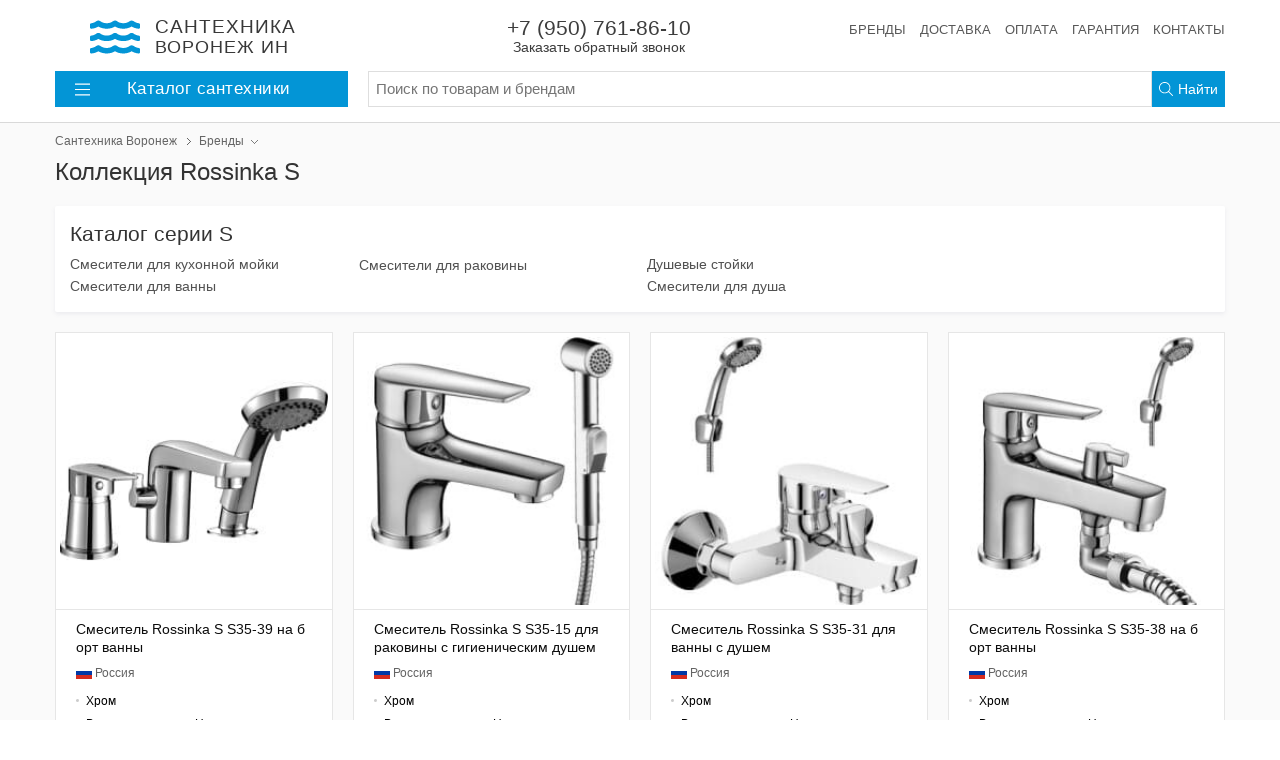

--- FILE ---
content_type: text/html; charset=utf-8
request_url: https://sanvrn.ru/brand/rossinka/s
body_size: 14328
content:
<!DOCTYPE html>
<html lang="ru">
<head>
    <meta charset="UTF-8" />
    <meta name="robots" content="INDEX,FOLLOW" />
    <meta name="viewport" content="width=device-width, initial-scale=1, shrink-to-fit=no">
    <meta name="format-detection" content="telephone=no" />
    <link rel="canonical" hreflang="ru" href="http://sanvrn.ru/brand/rossinka/s" />
    <title>Коллекция Rossinka S в Воронеже купить в интернет-магазине «Сантехника Воронеж ИН»</title>
    <meta name="description" content="Большой выбор сантехники Rossinka S в Воронеже по приемлемым ценам. У нас Вы можете купить бюджетную сантехнику и элитные модели. Акции и скидки." />
    <meta name="keywords" content="Сантехника Rossinka S, Сантехника Rossinka S купить, Сантехника Rossinka S Воронеж, Интернет-магазин сантехники Воронеж" />
    <link rel="icon" type="image/x-icon" href="/favicon.ico" />
    <link rel="preload" href="/assets/sanvrn/styles/styles.css?3" as="style" />
    <link rel="preload" href="/assets/sanvrn/scripts/scripts.js?3" as="script" />
    <link rel="stylesheet" href="/assets/sanvrn/styles/styles.css?3" media="all" />
    <!-- Yandex.Metrika counter -->
    <script type="text/javascript" > (function (d, w, c) { (w[c] = w[c] || []).push(function() { try { w.yaCounter55584094 = new Ya.Metrika({ id:55584094, clickmap:true, trackLinks:true, accurateTrackBounce:true, ecommerce:"MetrikaDataLayer" }); } catch(e) { } }); var n = d.getElementsByTagName("script")[0], s = d.createElement("script"), f = function () { n.parentNode.insertBefore(s, n); }; s.type = "text/javascript"; s.async = true; s.src = "https://mc.yandex.ru/metrika/watch.js"; if (w.opera == "[object Opera]") { d.addEventListener("DOMContentLoaded", f, false); } else { f(); } })(document, window, "yandex_metrika_callbacks"); </script>
    <!-- /Yandex.Metrika counter -->
    <!-- Global site tag (gtag.js) - Google Analytics -->
    <script async src="https://www.googletagmanager.com/gtag/js?id=UA-172072473-1"></script>
    <script>
    window.dataLayer = window.dataLayer || [];
    function gtag(){window.dataLayer.push(arguments);}
    gtag('js', new Date());
    gtag('config', 'AW-480355792', { 'groups' : ['all', 'ads'] });
    gtag('config', 'UA-172072473-1', {'groups' : ['all', 'stat'] });
    </script>
    <script src="/assets/sanvrn/scripts/scripts.js?3"></script>
    <meta name="yandex-verification" content="52fc827ab136075a" />



</head>
<body><div class="main"><header class="hat"><nav class="main-nav"><div class="burger" id="burger"><svg xmlns="http://www.w3.org/2000/svg" viewBox="0 0 448 512"><path d="M442 114H6a6 6 0 0 1-6-6V84a6 6 0 0 1 6-6h436a6 6 0 0 1 6 6v24a6 6 0 0 1-6 6zm0 160H6a6 6 0 0 1-6-6v-24a6 6 0 0 1 6-6h436a6 6 0 0 1 6 6v24a6 6 0 0 1-6 6zm0 160H6a6 6 0 0 1-6-6v-24a6 6 0 0 1 6-6h436a6 6 0 0 1 6 6v24a6 6 0 0 1-6 6z"/></svg></div><a class="main-nav_search" id="navbar-search" href="/search"><svg xmlns="http://www.w3.org/2000/svg" viewBox="0 0 512 512"><path d="M508.5 481.6l-129-129c-2.3-2.3-5.3-3.5-8.5-3.5h-10.3C395 312 416 262.5 416 208 416 93.1 322.9 0 208 0S0 93.1 0 208s93.1 208 208 208c54.5 0 104-21 141.1-55.2V371c0 3.2 1.3 6.2 3.5 8.5l129 129c4.7 4.7 12.3 4.7 17 0l9.9-9.9c4.7-4.7 4.7-12.3 0-17zM208 384c-97.3 0-176-78.7-176-176S110.7 32 208 32s176 78.7 176 176-78.7 176-176 176z"/></svg></a><a class="main-nav_logo" title="Сантехника Воронеж ИН" href="/"><i class="main-nav_logo_icon"><svg xmlns="http://www.w3.org/2000/svg" viewBox="0 0 576 512"><path d="M562.1 383.9c-21.5-2.4-42.1-10.5-57.9-22.9-14.1-11.1-34.2-11.3-48.2 0-37.9 30.4-107.2 30.4-145.7-1.5-13.5-11.2-33-9.1-46.7 1.8-38 30.1-106.9 30-145.2-1.7-13.5-11.2-33.3-8.9-47.1 2-15.5 12.2-36 20.1-57.7 22.4-7.9.8-13.6 7.8-13.6 15.7v32.2c0 9.1 7.6 16.8 16.7 16 28.8-2.5 56.1-11.4 79.4-25.9 56.5 34.6 137 34.1 192 0 56.5 34.6 137 34.1 192 0 23.3 14.2 50.9 23.3 79.1 25.8 9.1.8 16.7-6.9 16.7-16v-31.6c.1-8-5.7-15.4-13.8-16.3zm0-144c-21.5-2.4-42.1-10.5-57.9-22.9-14.1-11.1-34.2-11.3-48.2 0-37.9 30.4-107.2 30.4-145.7-1.5-13.5-11.2-33-9.1-46.7 1.8-38 30.1-106.9 30-145.2-1.7-13.5-11.2-33.3-8.9-47.1 2-15.5 12.2-36 20.1-57.7 22.4-7.9.8-13.6 7.8-13.6 15.7v32.2c0 9.1 7.6 16.8 16.7 16 28.8-2.5 56.1-11.4 79.4-25.9 56.5 34.6 137 34.1 192 0 56.5 34.6 137 34.1 192 0 23.3 14.2 50.9 23.3 79.1 25.8 9.1.8 16.7-6.9 16.7-16v-31.6c.1-8-5.7-15.4-13.8-16.3zm0-144C540.6 93.4 520 85.4 504.2 73 490.1 61.9 470 61.7 456 73c-37.9 30.4-107.2 30.4-145.7-1.5-13.5-11.2-33-9.1-46.7 1.8-38 30.1-106.9 30-145.2-1.7-13.5-11.2-33.3-8.9-47.1 2-15.5 12.2-36 20.1-57.7 22.4-7.9.8-13.6 7.8-13.6 15.7v32.2c0 9.1 7.6 16.8 16.7 16 28.8-2.5 56.1-11.4 79.4-25.9 56.5 34.6 137 34.1 192 0 56.5 34.6 137 34.1 192 0 23.3 14.2 50.9 23.3 79.1 25.8 9.1.8 16.7-6.9 16.7-16v-31.6c.1-8-5.7-15.4-13.8-16.3z"/></svg></i><div class="main-nav_logo_slogan"><strong>Сантехника</strong><br/>Воронеж&nbsp;ИН</div></a><a class="main-nav_compare" href="/"><svg xmlns="http://www.w3.org/2000/svg" viewBox="0 0 640 512"><path d="M634.4 279.09L525.35 103.12C522.18 98.38 517.09 96 512 96s-10.18 2.38-13.35 7.12L389.6 279.09c-3.87 5.78-6.09 12.72-5.51 19.64C389.56 364.4 444.74 416 512 416s122.44-51.6 127.91-117.27c.58-6.92-1.64-13.86-5.51-19.64zM512 384c-41.58 0-77.55-27.13-90.78-64h181.2C589 357.23 553.28 384 512 384zm-90.27-96l90.31-145.76L602.98 288H421.73zM536 480H336V125.74c27.56-7.14 48-31.95 48-61.74h152c4.42 0 8-3.58 8-8V40c0-4.42-3.58-8-8-8H374.89c-.15-.26-4.37-11.11-19.11-21.07C345.57 4.03 333.25 0 320 0s-25.57 4.03-35.78 10.93c-14.74 9.96-18.96 20.81-19.11 21.07H104c-4.42 0-8 3.58-8 8v16c0 4.42 3.58 8 8 8h152c0 29.79 20.44 54.6 48 61.74V480H104c-4.42 0-8 3.58-8 8v16c0 4.42 3.58 8 8 8h432c4.42 0 8-3.58 8-8v-16c0-4.42-3.58-8-8-8zM288 64c0-17.67 14.33-32 32-32s32 14.33 32 32-14.33 32-32 32-32-14.33-32-32zm-32.09 234.73c.58-6.92-1.64-13.86-5.51-19.64L141.35 103.12C138.18 98.38 133.09 96 128 96s-10.18 2.38-13.35 7.12L5.6 279.09c-3.87 5.78-6.09 12.72-5.51 19.64C5.56 364.4 60.74 416 128 416s122.44-51.6 127.91-117.27zM128.04 142.24L218.98 288H37.73l90.31-145.76zM37.22 320h181.2C205 357.23 169.28 384 128 384c-41.58 0-77.55-27.13-90.78-64z"/></svg></a><a class="main-nav_favorites pull-right" href="/"><svg xmlns="http://www.w3.org/2000/svg" viewBox="0 0 512 512"><path d="M462.3 62.7c-54.5-46.4-136-38.7-186.6 13.5L256 96.6l-19.7-20.3C195.5 34.1 113.2 8.7 49.7 62.7c-62.8 53.6-66.1 149.8-9.9 207.8l193.5 199.8c6.2 6.4 14.4 9.7 22.6 9.7 8.2 0 16.4-3.2 22.6-9.7L472 270.5c56.4-58 53.1-154.2-9.7-207.8zm-13.1 185.6L256.4 448.1 62.8 248.3c-38.4-39.6-46.4-115.1 7.7-161.2 54.8-46.8 119.2-12.9 142.8 11.5l42.7 44.1 42.7-44.1c23.2-24 88.2-58 142.8-11.5 54 46 46.1 121.5 7.7 161.2z"/></svg></a><ul class="service-nav"><li class="service-nav_item service-nav_item_phone"><a rel="nofollow" class="service-nav_phone callback-widget" tabindex="-1" href="/callback">+7 (950) 761-86-10 <span class="service-nav_callback">Заказать обратный звонок</span></a></li><li class="service-nav_item" style="margin-left:auto"><a class="service-nav_link" href="/brand">Бренды</a></li><li class="service-nav_item"><a class="service-nav_link" href="/delivery">Доставка</a></li><li class="service-nav_item"><a class="service-nav_link" href="#">Оплата</a></li><li class="service-nav_item"><a class="service-nav_link" href="#">Гарантия</a></li><li class="service-nav_item"><a class="service-nav_link" href="/contacts">Контакты</a></li></ul></nav><div class="secondary-nav"><div class="header-rubrics-nav"><a class="header-rubrics-nav_header" href="/catalog"><svg xmlns="http://www.w3.org/2000/svg" viewBox="0 0 448 512"><path d="M442 114H6a6 6 0 0 1-6-6V84a6 6 0 0 1 6-6h436a6 6 0 0 1 6 6v24a6 6 0 0 1-6 6zm0 160H6a6 6 0 0 1-6-6v-24a6 6 0 0 1 6-6h436a6 6 0 0 1 6 6v24a6 6 0 0 1-6 6zm0 160H6a6 6 0 0 1-6-6v-24a6 6 0 0 1 6-6h436a6 6 0 0 1 6 6v24a6 6 0 0 1-6 6z"/></svg>Каталог<span class="d-none d-md-inline">&nbsp;сантехники</span></a><div class="header-rubrics-nav_dropdown"><ul class="header-rubrics-nav_list"><li class="header-rubrics-nav_list-item"><a class="header-rubrics-nav_rubric-link" href="/catalog/dushevye-kabiny-i-ograzhdeniya">Душевые кабины и ограждения</a><div class="header-rubrics-nav_popover"><div class="header-rubrics-nav_popover-header"> Все душевые кабины и ограждения <span class="item_count">(10000)</span></div><ul class="header-rubrics-nav_rubric-list"><li><a class="header-rubrics-nav_rubric-list-link" href="/catalog/dushevye-kabiny-i-ograzhdeniya/dushevye-kabiny">Душевые кабины</a></li><li><a class="header-rubrics-nav_rubric-list-link" href="/catalog/dushevye-kabiny-i-ograzhdeniya/dushevye-boksy">Душевые боксы</a></li><li><a class="header-rubrics-nav_rubric-list-link" href="/catalog/dushevye-kabiny-i-ograzhdeniya/dushevye-ugolki">Душевые уголки</a></li><li><a class="header-rubrics-nav_rubric-list-link" href="/catalog/dushevye-kabiny-i-ograzhdeniya/dushevye-dveri-v-nishu">Душевые двери в нишу</a></li><li><a class="header-rubrics-nav_rubric-list-link" href="/catalog/dushevye-kabiny-i-ograzhdeniya/dushevye-poddony">Душевые поддоны</a></li><li><a class="header-rubrics-nav_rubric-list-link" href="/catalog/dushevye-kabiny-i-ograzhdeniya/dushevye-peregorodki">Душевые перегородки</a></li><li><a class="header-rubrics-nav_rubric-list-link" href="/catalog/dushevye-kabiny-i-ograzhdeniya/shtorki-na-vannu">Шторки на ванну</a></li></ul></div></li><li class="header-rubrics-nav_list-item"><a class="header-rubrics-nav_rubric-link" href="/catalog/dush">Душ</a><div class="header-rubrics-nav_popover"><div class="header-rubrics-nav_popover-header"> Все душ <span class="item_count">(4389)</span></div><ul class="header-rubrics-nav_rubric-list"><li><a class="header-rubrics-nav_rubric-list-link" href="/catalog/dush/dushevye-stoyki">Душевые стойки</a></li><li><a class="header-rubrics-nav_rubric-list-link" href="/catalog/dush/dushevye-garnitury">Душевые гарнитуры</a></li><li><a class="header-rubrics-nav_rubric-list-link" href="/catalog/dush/dushevye-komplekty">Душевые комплекты</a></li><li><a class="header-rubrics-nav_rubric-list-link" href="/catalog/dush/dushevye-paneli">Душевые панели</a></li><li><a class="header-rubrics-nav_rubric-list-link" href="/catalog/dush/gigienicheskie-dushi">Гигиенические души</a></li><li><a class="header-rubrics-nav_rubric-list-link" href="/catalog/dush/dushevye-leyki">Душевые лейки</a></li><li><a class="header-rubrics-nav_rubric-list-link" href="/catalog/dush/dushevye-shlangi">Душевые шланги</a></li><li><a class="header-rubrics-nav_rubric-list-link" href="/catalog/dush/derzhateli-dlya-dusha">Держатели для душа</a></li><li><a class="header-rubrics-nav_rubric-list-link" href="/catalog/dush/dushevye-shtangi">Душевые штанги</a></li><li><a class="header-rubrics-nav_rubric-list-link" href="/catalog/dush/verhniy-dush">Верхний душ</a></li><li><a class="header-rubrics-nav_rubric-list-link" href="/catalog/dush/kronshteyny-dlya-verhnego-dusha">Кронштейны для верхнего душа</a></li><li><a class="header-rubrics-nav_rubric-list-link" href="/catalog/dush/shlangovye-podklyucheniya">Шланговые подключения</a></li><li><a class="header-rubrics-nav_rubric-list-link" href="/catalog/dush/izlivy">Изливы</a></li></ul></div></li><li class="header-rubrics-nav_list-item"><a class="header-rubrics-nav_rubric-link" href="/catalog/smesiteli">Смесители</a><div class="header-rubrics-nav_popover"><div class="header-rubrics-nav_popover-header"> Все смесители <span class="item_count">(10000)</span></div><ul class="header-rubrics-nav_rubric-list"><li><a class="header-rubrics-nav_rubric-list-link" href="/catalog/smesiteli/dlya-vanny">Для ванны</a></li><li><a class="header-rubrics-nav_rubric-list-link" href="/catalog/smesiteli/dlya-dusha">Для душа</a></li><li><a class="header-rubrics-nav_rubric-list-link" href="/catalog/smesiteli/dlya-rakoviny">Для раковины</a></li><li><a class="header-rubrics-nav_rubric-list-link" href="/catalog/smesiteli/smesiteli-dlya-rakoviny-chashi">Для раковины-чаши</a></li><li><a class="header-rubrics-nav_rubric-list-link" href="/catalog/smesiteli/dlya-kuhonnoy-moyki">Для кухонной мойки</a></li><li><a class="header-rubrics-nav_rubric-list-link" href="/catalog/smesiteli/sensornye">Сенсорные</a></li><li><a class="header-rubrics-nav_rubric-list-link" href="/catalog/smesiteli/termostaty">Термостаты</a></li><li><a class="header-rubrics-nav_rubric-list-link" href="/catalog/smesiteli/s-gigienicheskim-dushem">С гигиеническим душем</a></li><li><a class="header-rubrics-nav_rubric-list-link" href="/catalog/smesiteli/dlya-vstraivaemyh-sistem">Встраиваемые смесители</a></li><li><a class="header-rubrics-nav_rubric-list-link" href="/catalog/smesiteli/krany-dlya-filtra">Краны для фильтра</a></li><li><a class="header-rubrics-nav_rubric-list-link" href="/catalog/smesiteli/smesiteli-komplektom">Комплекты</a></li><li><a class="header-rubrics-nav_rubric-list-link" href="/catalog/smesiteli/dlya-bide">Для биде</a></li><li><a class="header-rubrics-nav_rubric-list-link" href="/catalog/smesiteli/pereklyuchateli-potoka-vody">Переключатели потока воды</a></li></ul></div></li><li class="header-rubrics-nav_list-item"><a class="header-rubrics-nav_rubric-link" href="/catalog/vanny">Ванны</a><div class="header-rubrics-nav_popover"><div class="header-rubrics-nav_popover-header"> Все ванны <span class="item_count">(1826)</span></div><ul class="header-rubrics-nav_rubric-list"><li><a class="header-rubrics-nav_rubric-list-link" href="/catalog/vanny/acrylic-bath">Акриловые ванны</a></li><li><a class="header-rubrics-nav_rubric-list-link" href="/catalog/vanny/stalnye">Стальные ванны</a></li><li><a class="header-rubrics-nav_rubric-list-link" href="/catalog/vanny/chugunnye">Чугунные ванны</a></li><li><a class="header-rubrics-nav_rubric-list-link" href="/catalog/vanny/uglovye">Угловые ванны</a></li><li><a class="header-rubrics-nav_rubric-list-link" href="/catalog/vanny/gidromassazhnye">Гидромассажные ванны</a></li></ul></div></li><li class="header-rubrics-nav_list-item"><a class="header-rubrics-nav_rubric-link" href="/catalog/mebel">Мебель для ванной</a><div class="header-rubrics-nav_popover"><div class="header-rubrics-nav_popover-header"> Вся мебель для ванной комнаты <span class="item_count">(10000)</span></div><ul class="header-rubrics-nav_rubric-list"><li><a class="header-rubrics-nav_rubric-list-link" href="/catalog/mebel/zerkala">Зеркала</a></li><li><a class="header-rubrics-nav_rubric-list-link" href="/catalog/mebel/zerkala-shkafy">Зеркала-шкафы</a></li><li><a class="header-rubrics-nav_rubric-list-link" href="/catalog/mebel/garnitury">Гарнитуры</a></li><li><a class="header-rubrics-nav_rubric-list-link" href="/catalog/mebel/tumby-pod-rakovinu">Тумбы под раковину</a></li><li><a class="header-rubrics-nav_rubric-list-link" href="/catalog/mebel/tumby">Тумбы</a></li><li><a class="header-rubrics-nav_rubric-list-link" href="/catalog/mebel/komody">Комоды</a></li><li><a class="header-rubrics-nav_rubric-list-link" href="/catalog/mebel/penaly">Пеналы</a></li><li><a class="header-rubrics-nav_rubric-list-link" href="/catalog/mebel/polki-dlya-mebeli">Полки для мебели</a></li><li><a class="header-rubrics-nav_rubric-list-link" href="/catalog/mebel/shkafy">Шкафы</a></li><li><a class="header-rubrics-nav_rubric-list-link" href="/catalog/mebel/komplekty">Комплекты</a></li><li><a class="header-rubrics-nav_rubric-list-link" href="/catalog/mebel/svetilniki">Светильники</a></li></ul></div></li><li class="header-rubrics-nav_list-item"><a class="header-rubrics-nav_rubric-link" href="/catalog/rakoviny">Раковины</a><div class="header-rubrics-nav_popover"><div class="header-rubrics-nav_popover-header"> Все раковины для ванной комнаты <span class="item_count">(1787)</span></div><ul class="header-rubrics-nav_rubric-list"><li><a class="header-rubrics-nav_rubric-list-link" href="/catalog/rakoviny/vstraivaemye-sverhu">Встраиваемые сверху</a></li><li><a class="header-rubrics-nav_rubric-list-link" href="/catalog/rakoviny/vstraivaemye-snizu">Встраиваемые снизу</a></li><li><a class="header-rubrics-nav_rubric-list-link" href="/catalog/rakoviny/mebelnye-rakoviny">Мебельные раковины</a></li><li><a class="header-rubrics-nav_rubric-list-link" href="/catalog/rakoviny/nakladnye">Накладные</a></li><li><a class="header-rubrics-nav_rubric-list-link" href="/catalog/rakoviny/napolnye">Напольные</a></li><li><a class="header-rubrics-nav_rubric-list-link" href="/catalog/rakoviny/podvesnye">Подвесные</a></li><li><a class="header-rubrics-nav_rubric-list-link" href="/catalog/rakoviny/rukomoyniki">Рукомойники</a></li><li><a class="header-rubrics-nav_rubric-list-link" href="/catalog/rakoviny/rakoviny-s-pedestalom">Раковины с пьедесталом</a></li><li><a class="header-rubrics-nav_rubric-list-link" href="/catalog/rakoviny/dvoynye-rakoviny">Двойные раковины</a></li><li><a class="header-rubrics-nav_rubric-list-link" href="/catalog/rakoviny/rakoviny-stoleshnicy">Раковины-столешницы</a></li><li><a class="header-rubrics-nav_rubric-list-link" href="/catalog/rakoviny/uglovye-rakoviny">Угловые раковины</a></li></ul></div></li><li class="header-rubrics-nav_list-item"><a class="header-rubrics-nav_rubric-link" href="/catalog/kuhonnye-moyki-i-aksessuary">Кухонные мойки и аксессуары</a><div class="header-rubrics-nav_popover"><div class="header-rubrics-nav_popover-header"> Все кухонные мойки и аксессуары <span class="item_count">(5727)</span></div><ul class="header-rubrics-nav_rubric-list"><li><a class="header-rubrics-nav_rubric-list-link" href="/catalog/kuhonnye-moyki-i-aksessuary/kuhonnye-moyki">Кухонные мойки</a></li><li><a class="header-rubrics-nav_rubric-list-link" href="/catalog/kuhonnye-moyki-i-aksessuary/izmelchiteli-othodov">Измельчители отходов</a></li></ul></div></li><li class="header-rubrics-nav_list-item"><a class="header-rubrics-nav_rubric-link" href="/catalog/unitazy">Унитазы</a><div class="header-rubrics-nav_popover"><div class="header-rubrics-nav_popover-header"> Все унитазы <span class="item_count">(1430)</span></div><ul class="header-rubrics-nav_rubric-list"><li><a class="header-rubrics-nav_rubric-list-link" href="/catalog/unitazy/podvesnye-unitazy">Подвесные унитазы</a></li><li><a class="header-rubrics-nav_rubric-list-link" href="/catalog/unitazy/unitaz-kompakt">Унитазы-компакт</a></li><li><a class="header-rubrics-nav_rubric-list-link" href="/catalog/unitazy/pristavnye-unitazy">Приставные унитазы</a></li><li><a class="header-rubrics-nav_rubric-list-link" href="/catalog/unitazy/komplekty">Инсталляции с унитазом</a></li><li><a class="header-rubrics-nav_rubric-list-link" href="/catalog/unitazy/unitaz-monoblok">Унитазы-моноблоки</a></li><li><a class="header-rubrics-nav_rubric-list-link" href="/catalog/unitazy/chasha-genuya">Чаши Генуя</a></li><li><a class="header-rubrics-nav_rubric-list-link" href="/catalog/unitazy/pristennye-unitazy">Пристенные унитазы</a></li></ul></div></li><li class="header-rubrics-nav_list-item"><a class="header-rubrics-nav_rubric-link" href="/catalog/installyacii">Инсталляции</a><div class="header-rubrics-nav_popover"><div class="header-rubrics-nav_popover-header"> Все инсталляции <span class="item_count">(804)</span></div><ul class="header-rubrics-nav_rubric-list"><li><a class="header-rubrics-nav_rubric-list-link" href="/catalog/installyacii/knopki-smyva">Кнопки смыва</a></li><li><a class="header-rubrics-nav_rubric-list-link" href="/catalog/installyacii/installyacii-dlya-unitazov">Инсталляции для унитазов</a></li><li><a class="header-rubrics-nav_rubric-list-link" href="/catalog/installyacii/installyacii-dlya-bide">Инсталляции для биде</a></li><li><a class="header-rubrics-nav_rubric-list-link" href="/catalog/installyacii/installyacii-dlya-pissuarov">Инсталляции для писсуаров</a></li><li><a class="header-rubrics-nav_rubric-list-link" href="/catalog/installyacii/installyacii-dlya-rakovin">Инсталляции для раковин</a></li><li><a class="header-rubrics-nav_rubric-list-link" href="/catalog/installyacii/smyvnye-bachki-skrytogo-montazha">Смывные бачки скрытого монтажа</a></li></ul></div></li><li class="header-rubrics-nav_list-item"><a class="header-rubrics-nav_rubric-link" href="/catalog/vodonagrevateli">Водонагреватели</a><div class="header-rubrics-nav_popover"><div class="header-rubrics-nav_popover-header"> Все водонагреватели <span class="item_count">(433)</span></div><ul class="header-rubrics-nav_rubric-list"><li><a class="header-rubrics-nav_rubric-list-link" href="/catalog/vodonagrevateli/nakopitelnye-vodonagrevateli">Накопительные</a></li><li><a class="header-rubrics-nav_rubric-list-link" href="/catalog/vodonagrevateli/protochnye-vodonagrevateli">Проточные</a></li></ul></div></li><li class="header-rubrics-nav_list-item"><a class="header-rubrics-nav_rubric-link" href="/catalog/polotencesushiteli">Полотенцесушители</a><div class="header-rubrics-nav_popover"><div class="header-rubrics-nav_popover-header"> Все полотенцесушители <span class="item_count">(3235)</span></div><ul class="header-rubrics-nav_rubric-list"><li><a class="header-rubrics-nav_rubric-list-link" href="/catalog/polotencesushiteli/elektricheskie-polotencesushiteli">Электрические полотенцесушители</a></li><li><a class="header-rubrics-nav_rubric-list-link" href="/catalog/polotencesushiteli/vodyanye-polotencesushiteli">Водяные полотенцесушители</a></li></ul></div></li><li class="header-rubrics-nav_list-item"><a class="header-rubrics-nav_rubric-link" href="/catalog/sliv">Слив</a><div class="header-rubrics-nav_popover"><div class="header-rubrics-nav_popover-header"> Все системы слива <span class="item_count">(497)</span></div><ul class="header-rubrics-nav_rubric-list"><li><a class="header-rubrics-nav_rubric-list-link" href="/catalog/sliv/sifony">Сифоны</a></li><li><a class="header-rubrics-nav_rubric-list-link" href="/catalog/sliv/donnye-klapany">Донные клапаны</a></li><li><a class="header-rubrics-nav_rubric-list-link" href="/catalog/sliv/trapy">Трапы</a></li><li><a class="header-rubrics-nav_rubric-list-link" href="/catalog/sliv/dushevye-lotki">Душевые лотки</a></li></ul></div></li><li class="header-rubrics-nav_list-item"><a class="header-rubrics-nav_rubric-link" href="/catalog/aksessuary-dlya-vannoy-komnaty">Аксессуары для ванной</a><div class="header-rubrics-nav_popover"><div class="header-rubrics-nav_popover-header"> Все аксессуары для ванной комнаты <span class="item_count">(4630)</span></div><ul class="header-rubrics-nav_rubric-list"><li><a class="header-rubrics-nav_rubric-list-link" href="/catalog/aksessuary-dlya-vannoy-komnaty/shtory-i-karnizy">Шторы и карнизы</a></li><li><a class="header-rubrics-nav_rubric-list-link" href="/catalog/aksessuary-dlya-vannoy-komnaty/polki-dlya-vannoy">Полки для ванной</a></li><li><a class="header-rubrics-nav_rubric-list-link" href="/catalog/aksessuary-dlya-vannoy-komnaty/korziny-dlya-belya">Корзины для белья</a></li><li><a class="header-rubrics-nav_rubric-list-link" href="/catalog/aksessuary-dlya-vannoy-komnaty/gladilnye-doski">Гладильные доски</a></li><li><a class="header-rubrics-nav_rubric-list-link" href="/catalog/aksessuary-dlya-vannoy-komnaty/chehly-dlya-gladilnyh-dosok">Чехлы для гладильных досок</a></li><li><a class="header-rubrics-nav_rubric-list-link" href="/catalog/aksessuary-dlya-vannoy-komnaty/derzhateli-dlya-tualetnoy-bumagi">Держатели для туалетной бумаги</a></li><li><a class="header-rubrics-nav_rubric-list-link" href="/catalog/aksessuary-dlya-vannoy-komnaty/dozatory">Дозаторы</a></li><li><a class="header-rubrics-nav_rubric-list-link" href="/catalog/aksessuary-dlya-vannoy-komnaty/ershiki">Ёршики</a></li><li><a class="header-rubrics-nav_rubric-list-link" href="/catalog/aksessuary-dlya-vannoy-komnaty/sushilki-dlya-belya">Сушилки для белья</a></li><li><a class="header-rubrics-nav_rubric-list-link" href="/catalog/aksessuary-dlya-vannoy-komnaty/mylnicy">Мыльницы</a></li></ul></div></li><li class="header-rubrics-nav_list-item"><a class="header-rubrics-nav_rubric-link" href="/catalog/komplektuyushchie">Комплектующие</a><div class="header-rubrics-nav_popover"><div class="header-rubrics-nav_popover-header"> Все комплектующие для сантехники <span class="item_count">(0)</span></div><ul class="header-rubrics-nav_rubric-list"><li><a class="header-rubrics-nav_rubric-list-link" href="/catalog/komplektuyushchie/dlya-vann">Для ванн</a></li><li><a class="header-rubrics-nav_rubric-list-link" href="/catalog/komplektuyushchie/dlya-mebeli">Для мебели</a></li><li><a class="header-rubrics-nav_rubric-list-link" href="/catalog/komplektuyushchie/dlya-rakovin">Для раковин</a></li><li><a class="header-rubrics-nav_rubric-list-link" href="/catalog/komplektuyushchie/dlya-unitazov">Для унитазов</a></li><li><a class="header-rubrics-nav_rubric-list-link" href="/catalog/komplektuyushchie/dlya-bide">Для биде</a></li><li><a class="header-rubrics-nav_rubric-list-link" href="/catalog/komplektuyushchie/dlya-poddonov">Для поддонов</a></li><li><a class="header-rubrics-nav_rubric-list-link" href="/catalog/komplektuyushchie/dlya-smesiteley">Для смесителей</a></li><li><a class="header-rubrics-nav_rubric-list-link" href="/catalog/komplektuyushchie/dlya-polotencesushiteley">Для полотенцесушителей</a></li><li><a class="header-rubrics-nav_rubric-list-link" href="/catalog/komplektuyushchie/dlya-pisuarov">Для писуаров</a></li><li><a class="header-rubrics-nav_rubric-list-link" href="/catalog/komplektuyushchie/dlya-dushevyh-kabin">Для душевых кабин</a></li><li><a class="header-rubrics-nav_rubric-list-link" href="/catalog/komplektuyushchie/dlya-installyaciy">Для инсталляций</a></li></ul></div></li><li class="header-rubrics-nav_list-item"><a class="header-rubrics-nav_rubric-link" href="/catalog/bide">Биде</a><div class="header-rubrics-nav_popover"><div class="header-rubrics-nav_popover-header"> Все биде <span class="item_count">(278)</span></div><ul class="header-rubrics-nav_rubric-list"><li><a class="header-rubrics-nav_rubric-list-link" href="/catalog/bide/napolnye-bide">Напольные биде</a></li><li><a class="header-rubrics-nav_rubric-list-link" href="/catalog/bide/podvesnye-bide">Подвесные биде</a></li></ul></div></li><li class="header-rubrics-nav_list-item"><a class="header-rubrics-nav_rubric-link" href="/catalog/pisuary">Писуары</a><div class="header-rubrics-nav_popover"><div class="header-rubrics-nav_popover-header"> Все писуары <span class="item_count">(45)</span></div></div></li><li class="header-rubrics-nav_list-item"><a class="header-rubrics-nav_rubric-link" href="/catalog/klimat">Климат и отопление</a><div class="header-rubrics-nav_popover"><div class="header-rubrics-nav_popover-header"> Все климатические системы <span class="item_count">(1003)</span></div><ul class="header-rubrics-nav_rubric-list"><li><a class="header-rubrics-nav_rubric-list-link" href="/catalog/klimat/kondicionery">Кондиционеры</a></li><li><a class="header-rubrics-nav_rubric-list-link" href="/catalog/klimat/bytovye-obogrevateli">Бытовые обогреватели</a></li><li><a class="header-rubrics-nav_rubric-list-link" href="/catalog/klimat/konvektory">Конвекторы</a></li><li><a class="header-rubrics-nav_rubric-list-link" href="/catalog/klimat/kotly-otopitelnye">Котлы отопления</a></li><li><a class="header-rubrics-nav_rubric-list-link" href="/catalog/klimat/radiatory">Радиаторы</a></li><li><a class="header-rubrics-nav_rubric-list-link" href="/catalog/klimat/avtomatika-dlya-kotlov">Автоматика для котлов</a></li></ul></div></li><li class="header-rubrics-nav_list-item"><a class="header-rubrics-nav_rubric-link" href="/catalog/inzhenernaya-santehnika">Инженерная сантехника</a><div class="header-rubrics-nav_popover"><div class="header-rubrics-nav_popover-header"> Вся инженерная сантехника <span class="item_count">(35)</span></div><ul class="header-rubrics-nav_rubric-list"><li><a class="header-rubrics-nav_rubric-list-link" href="/catalog/inzhenernaya-santehnika/armatura-dlya-radiatorov">Арматура для радиаторов</a></li></ul></div></li><li class="header-rubrics-nav_list-item"><a class="header-rubrics-nav_rubric-link" target="_blank" href="https://oknavin.ru/">Пластиковые окна</a></li><li class="header-rubrics-nav_list-item" style="margin-top:5px;"><a class="header-rubrics-nav_rubric-link" href="/brand"><b>Бренды</b></a></li></ul></div></div><form class="header-search" method="GET" action="/search"><div class="header-search_input"><input class="header-search_input-control" type="text" autocomplete="off" name="q" placeholder="Поиск по товарам и брендам" /></div><div class="header-search_button"><button class="header-search_button-control" type="button"><svg xmlns="http://www.w3.org/2000/svg" viewBox="0 0 512 512"><path d="M508.5 481.6l-129-129c-2.3-2.3-5.3-3.5-8.5-3.5h-10.3C395 312 416 262.5 416 208 416 93.1 322.9 0 208 0S0 93.1 0 208s93.1 208 208 208c54.5 0 104-21 141.1-55.2V371c0 3.2 1.3 6.2 3.5 8.5l129 129c4.7 4.7 12.3 4.7 17 0l9.9-9.9c4.7-4.7 4.7-12.3 0-17zM208 384c-97.3 0-176-78.7-176-176S110.7 32 208 32s176 78.7 176 176-78.7 176-176 176z"/></svg>Найти</button></div><div class="header-search-suggest"></div></form></div></header><div class="body-content"><div class="container"><ol class="breadcrumbs" itemscope itemtype="https://schema.org/BreadcrumbList"><li class="breadcrumbs_item " itemprop="itemListElement" itemscope itemtype="https://schema.org/ListItem"><a class="breadcrumbs_link" href="/" itemprop="item"><span itemprop="name">Сантехника Воронеж</span></a><meta itemprop="position" content="1" /></li><li class="breadcrumbs_item breadcrumbs_item_active" itemprop="itemListElement" itemscope itemtype="https://schema.org/ListItem"><a class="breadcrumbs_link" href="/brand" itemprop="item"><span itemprop="name">Бренды</span></a><meta itemprop="position" content="2" /></li></ol></div><div class="page page-brands"><h1>Коллекция Rossinka S</h1><div class="product_section header-rubrics"><h2>Каталог серии S</h2><ul class="header-rubrics_list"><li class="side-rubrics_item"><a title="Смесители для кухонной мойки Rossinka S" class="side-rubrics_link" href="/catalog/smesiteli/dlya-kuhonnoy-moyki/rossinka/s">Смесители для кухонной мойки</a></li><li class="side-rubrics_item"><a title="Смесители для ванны Rossinka S" class="side-rubrics_link" href="/catalog/smesiteli/dlya-vanny/rossinka/s">Смесители для ванны</a></li><li class="side-rubrics_item"><a title="Смесители для раковины Rossinka S" class="side-rubrics_link" href="/catalog/smesiteli/dlya-rakoviny/rossinka/s">Смесители для раковины</a></li><li class="side-rubrics_item"><a title="Душевые стойки Rossinka S" class="side-rubrics_link" href="/catalog/dush/dushevye-stoyki/rossinka/s">Душевые стойки</a></li><li class="side-rubrics_item"><a title="Смесители для душа Rossinka S" class="side-rubrics_link" href="/catalog/smesiteli/dlya-dusha/rossinka/s">Смесители для душа</a></li></ul></div><div class="product-list"><div class="product-list_products-4"><div ><div class="product-list_item stat-impression"  data-stat="{&quot;id&quot;:23700,&quot;name&quot;:&quot;Смеситель Rossinka S S35-39 на борт ванны&quot;,&quot;brand&quot;:&quot;Rossinka&quot;,&quot;price&quot;:10255,&quot;category&quot;:&quot;Смесители\/Смесители для ванны&quot;,&quot;list_position&quot;:1,&quot;list_name&quot;:&quot;Product List&quot;,&quot;quantity&quot;:99}"><div class="product-list_image-preview" itemscope itemtype="http://schema.org/ImageObject"><a class="stat-impression-click" href="/catalog/smesiteli/dlya-vanny/rossinka/s/smesitel-rossinka-s-s35-39-na-bort-vanny-23700.html" title="Смеситель Rossinka S S35-39 на борт ванны купить в Воронеже"><meta itemProp="name" content="Смеситель Rossinka S S35-39 на борт ванны"/><img itemprop="contentUrl" class="lazy" loading="lazy" width="250" height="250" src="/assets/sanvrn/images/loading.png" srcset="/images/product/list/81/6d/smesitel-rossinka-s-s35-39-na-bort-vanny-4070305.jpg 1x, /images/product/list2x/81/6d/smesitel-rossinka-s-s35-39-na-bort-vanny-4070305.jpg 2x" alt="Смеситель Rossinka S S35-39 на борт ванны" /></a></div><a class="product-list_item-name stat-impression-click" href="/catalog/smesiteli/dlya-vanny/rossinka/s/smesitel-rossinka-s-s35-39-na-bort-vanny-23700.html">Смеситель Rossinka S S35-39 на борт ванны</a><ul class="product-list_country-list"><li class="product-list_country-list_country"><span class="flag-icon flag-icon-ru"></span>&nbsp;<span>Россия</span></li></ul><div class="product-list_description"><ul class="product-list_spec"><li class="product-list_spec-item"><span title="Цвет: Хром">Хром</span></li><li class="product-list_spec-item">Вращение излива: Нет</li><li class="product-list_spec-item"><span title="Высота излива, см: 8.1">Высота излива 8.1 см</span></li><li class="product-list_spec-item"><span title="Материал: Латунь">Латунь</span></li><li class="product-list_spec-item"><span title="Длина излива, см: 12.9">Длина излива 12.9 см</span></li><li class="product-list_spec-item"><span title="Механизм: Керамический картридж">Керамический картридж</span></li><li class="product-list_spec-item"><span title="Область применения: Бытовая">Бытовой смеситель</span></li><li class="product-list_spec-item product-list_spec-item_hide"><span title="Отверстия для монтажа: 3 отверстия">3 отверстия для монтажа</span></li><li class="product-list_spec-item product-list_spec-item_hide"><span title="Дополнительные функции: Легкое очищение">Легкое очищение</span></li><li class="product-list_spec-item product-list_spec-item_hide"><span title="Душевой гарнитур в комплекте: Есть">Душевой гарнитур в комплекте</span></li></ul></div><div class="product-list_rubric"><a href="/catalog/smesiteli/dlya-vanny">Смесители для ванны</a></div><div class="product-list_brand-block"><a title="Сантехника Rossinka" class="product-list_brand-block_brand" href="/brand/rossinka">Rossinka</a>&nbsp;<a title="Сантехника Rossinka S" class="product-list_brand-block_collection" href="/brand/rossinka/s">S</a></div><div class="product-list_item-price">10 255&nbsp;руб.</div></div></div><div ><div class="product-list_item stat-impression"  data-stat="{&quot;id&quot;:6443,&quot;name&quot;:&quot;Смеситель Rossinka S S35-15 для раковины с гигиеническим душем&quot;,&quot;brand&quot;:&quot;Rossinka&quot;,&quot;price&quot;:5943,&quot;category&quot;:&quot;Смесители\/Смесители для раковины&quot;,&quot;list_position&quot;:2,&quot;list_name&quot;:&quot;Product List&quot;,&quot;quantity&quot;:99}"><div class="product-list_image-preview" itemscope itemtype="http://schema.org/ImageObject"><a class="stat-impression-click" href="/catalog/smesiteli/dlya-rakoviny/rossinka/s/smesitel-rossinka-s-s35-15-dlya-rakoviny-s-gigienicheskim-dushem-6443.html" title="Смеситель Rossinka S S35-15 для раковины с гигиеническим душем купить в Воронеже"><meta itemProp="name" content="Смеситель Rossinka S S35-15 для раковины с гигиеническим душем"/><img itemprop="contentUrl" class="lazy" loading="lazy" width="250" height="250" src="/assets/sanvrn/images/loading.png" srcset="/images/product/list/9a/61/smesitel-rossinka-s-s35-15-dlya-rakoviny-s-gigienicheskim-dushem-4324645.jpg 1x, /images/product/list2x/9a/61/smesitel-rossinka-s-s35-15-dlya-rakoviny-s-gigienicheskim-dushem-4324645.jpg 2x" alt="Смеситель Rossinka S S35-15 для раковины с гигиеническим душем" /></a></div><a class="product-list_item-name stat-impression-click" href="/catalog/smesiteli/dlya-rakoviny/rossinka/s/smesitel-rossinka-s-s35-15-dlya-rakoviny-s-gigienicheskim-dushem-6443.html">Смеситель Rossinka S S35-15 для раковины с гигиеническим душем</a><ul class="product-list_country-list"><li class="product-list_country-list_country"><span class="flag-icon flag-icon-ru"></span>&nbsp;<span>Россия</span></li></ul><div class="product-list_description"><ul class="product-list_spec"><li class="product-list_spec-item"><span title="Цвет: Хром">Хром</span></li><li class="product-list_spec-item">Вращение излива: Нет</li><li class="product-list_spec-item"><span title="Высота излива, см: 5.5">Высота излива 5.5 см</span></li><li class="product-list_spec-item"><span title="Материал: Латунь">Латунь</span></li><li class="product-list_spec-item"><span title="Длина излива, см: 9.6">Длина излива 9.6 см</span></li><li class="product-list_spec-item"><span title="Механизм: Керамический картридж">Керамический картридж</span></li><li class="product-list_spec-item"><span title="Монтаж: На раковину">Монтаж на раковину</span></li><li class="product-list_spec-item product-list_spec-item_hide"><span title="Область применения: Бытовая">Бытовой смеситель</span></li><li class="product-list_spec-item product-list_spec-item_hide"><span title="Отверстия для монтажа: 1 отверстие">1 отверстие для монтажа</span></li></ul></div><div class="product-list_rubric"><a href="/catalog/smesiteli/dlya-rakoviny">Смесители для раковины</a></div><div class="product-list_brand-block"><a title="Сантехника Rossinka" class="product-list_brand-block_brand" href="/brand/rossinka">Rossinka</a>&nbsp;<a title="Сантехника Rossinka S" class="product-list_brand-block_collection" href="/brand/rossinka/s">S</a></div><div class="product-list_item-price">5 943&nbsp;руб.</div></div></div><div ><div class="product-list_item stat-impression"  data-stat="{&quot;id&quot;:6550,&quot;name&quot;:&quot;Смеситель Rossinka S S35-31 для ванны с душем&quot;,&quot;brand&quot;:&quot;Rossinka&quot;,&quot;price&quot;:5302,&quot;category&quot;:&quot;Смесители\/Смесители для ванны&quot;,&quot;list_position&quot;:3,&quot;list_name&quot;:&quot;Product List&quot;,&quot;quantity&quot;:99}"><div class="product-list_image-preview" itemscope itemtype="http://schema.org/ImageObject"><a class="stat-impression-click" href="/catalog/smesiteli/dlya-vanny/rossinka/s/smesitel-rossinka-s-s35-31-dlya-vanny-s-dushem-6550.html" title="Смеситель Rossinka S S35-31 для ванны с душем купить в Воронеже"><meta itemProp="name" content="Смеситель Rossinka S S35-31 для ванны с душем"/><img itemprop="contentUrl" class="lazy" loading="lazy" width="250" height="250" src="/assets/sanvrn/images/loading.png" srcset="/images/product/list/cc/4c/smesitel-rossinka-s-s35-31-dlya-vanny-s-dushem-4239933.jpg 1x, /images/product/list2x/cc/4c/smesitel-rossinka-s-s35-31-dlya-vanny-s-dushem-4239933.jpg 2x" alt="Смеситель Rossinka S S35-31 для ванны с душем" /></a></div><a class="product-list_item-name stat-impression-click" href="/catalog/smesiteli/dlya-vanny/rossinka/s/smesitel-rossinka-s-s35-31-dlya-vanny-s-dushem-6550.html">Смеситель Rossinka S S35-31 для ванны с душем</a><ul class="product-list_country-list"><li class="product-list_country-list_country"><span class="flag-icon flag-icon-ru"></span>&nbsp;<span>Россия</span></li></ul><div class="product-list_description"><ul class="product-list_spec"><li class="product-list_spec-item"><span title="Цвет: Хром">Хром</span></li><li class="product-list_spec-item">Вращение излива: Нет</li><li class="product-list_spec-item"><span title="Материал: Латунь">Латунь</span></li><li class="product-list_spec-item"><span title="Длина излива, см: 16.4">Длина излива 16.4 см</span></li><li class="product-list_spec-item"><span title="Механизм: Керамический картридж">Керамический картридж</span></li><li class="product-list_spec-item"><span title="Монтаж: На стену">Монтаж на стену</span></li><li class="product-list_spec-item"><span title="Область применения: Бытовая">Бытовой смеситель</span></li><li class="product-list_spec-item product-list_spec-item_hide"><span title="Отверстия для монтажа: 2 отверстия">2 отверстия для монтажа</span></li><li class="product-list_spec-item product-list_spec-item_hide"><span title="Душевой гарнитур в комплекте: Есть">Душевой гарнитур в комплекте</span></li></ul></div><div class="product-list_rubric"><a href="/catalog/smesiteli/dlya-vanny">Смесители для ванны</a></div><div class="product-list_brand-block"><a title="Сантехника Rossinka" class="product-list_brand-block_brand" href="/brand/rossinka">Rossinka</a>&nbsp;<a title="Сантехника Rossinka S" class="product-list_brand-block_collection" href="/brand/rossinka/s">S</a></div><div class="product-list_item-price">5 302&nbsp;руб.</div></div></div><div ><div class="product-list_item stat-impression"  data-stat="{&quot;id&quot;:6555,&quot;name&quot;:&quot;Смеситель Rossinka S S35-38 на борт ванны&quot;,&quot;brand&quot;:&quot;Rossinka&quot;,&quot;price&quot;:7186,&quot;category&quot;:&quot;Смесители\/Смесители для ванны&quot;,&quot;list_position&quot;:4,&quot;list_name&quot;:&quot;Product List&quot;,&quot;quantity&quot;:99}"><div class="product-list_image-preview" itemscope itemtype="http://schema.org/ImageObject"><a class="stat-impression-click" href="/catalog/smesiteli/dlya-vanny/rossinka/s/smesitel-rossinka-s-s35-38-na-bort-vanny-6555.html" title="Смеситель Rossinka S S35-38 на борт ванны купить в Воронеже"><meta itemProp="name" content="Смеситель Rossinka S S35-38 на борт ванны"/><img itemprop="contentUrl" class="lazy" loading="lazy" width="250" height="250" src="/assets/sanvrn/images/loading.png" srcset="/images/product/list/0e/0c/smesitel-rossinka-s-s35-38-na-bort-vanny-4112950.jpg 1x, /images/product/list2x/0e/0c/smesitel-rossinka-s-s35-38-na-bort-vanny-4112950.jpg 2x" alt="Смеситель Rossinka S S35-38 на борт ванны" /></a></div><a class="product-list_item-name stat-impression-click" href="/catalog/smesiteli/dlya-vanny/rossinka/s/smesitel-rossinka-s-s35-38-na-bort-vanny-6555.html">Смеситель Rossinka S S35-38 на борт ванны</a><ul class="product-list_country-list"><li class="product-list_country-list_country"><span class="flag-icon flag-icon-ru"></span>&nbsp;<span>Россия</span></li></ul><div class="product-list_description"><ul class="product-list_spec"><li class="product-list_spec-item"><span title="Цвет: Хром">Хром</span></li><li class="product-list_spec-item">Вращение излива: Нет</li><li class="product-list_spec-item"><span title="Высота излива, см: 6.9">Высота излива 6.9 см</span></li><li class="product-list_spec-item"><span title="Материал: Латунь">Латунь</span></li><li class="product-list_spec-item"><span title="Длина излива, см: 13.7">Длина излива 13.7 см</span></li><li class="product-list_spec-item"><span title="Механизм: Керамический картридж">Керамический картридж</span></li><li class="product-list_spec-item"><span title="Монтаж: На борт ванны">Монтаж на борт ванны</span></li><li class="product-list_spec-item product-list_spec-item_hide"><span title="Область применения: Бытовая">Бытовой смеситель</span></li><li class="product-list_spec-item product-list_spec-item_hide"><span title="Отверстия для монтажа: 1 отверстие">1 отверстие для монтажа</span></li><li class="product-list_spec-item product-list_spec-item_hide"><span title="Дополнительные функции: Легкое очищение">Легкое очищение</span></li><li class="product-list_spec-item product-list_spec-item_hide"><span title="Душевой гарнитур в комплекте: Есть">Душевой гарнитур в комплекте</span></li></ul></div><div class="product-list_rubric"><a href="/catalog/smesiteli/dlya-vanny">Смесители для ванны</a></div><div class="product-list_brand-block"><a title="Сантехника Rossinka" class="product-list_brand-block_brand" href="/brand/rossinka">Rossinka</a>&nbsp;<a title="Сантехника Rossinka S" class="product-list_brand-block_collection" href="/brand/rossinka/s">S</a></div><div class="product-list_item-price">7 186&nbsp;руб.</div></div></div><div ><div class="product-list_item stat-impression"  data-stat="{&quot;id&quot;:7476,&quot;name&quot;:&quot;Смеситель Rossinka S S35-11 для раковины&quot;,&quot;brand&quot;:&quot;Rossinka&quot;,&quot;price&quot;:2893,&quot;category&quot;:&quot;Смесители\/Смесители для раковины&quot;,&quot;list_position&quot;:5,&quot;list_name&quot;:&quot;Product List&quot;,&quot;quantity&quot;:99}"><div class="product-list_image-preview" itemscope itemtype="http://schema.org/ImageObject"><a class="stat-impression-click" href="/catalog/smesiteli/dlya-rakoviny/rossinka/s/smesitel-rossinka-s-s35-11-dlya-rakoviny-7476.html" title="Смеситель Rossinka S S35-11 для раковины купить в Воронеже"><meta itemProp="name" content="Смеситель Rossinka S S35-11 для раковины"/><img itemprop="contentUrl" class="lazy" loading="lazy" width="250" height="250" src="/assets/sanvrn/images/loading.png" srcset="/images/product/list/98/8d/smesitel-rossinka-s-s35-11-dlya-rakoviny-4326911.jpg 1x, /images/product/list2x/98/8d/smesitel-rossinka-s-s35-11-dlya-rakoviny-4326911.jpg 2x" alt="Смеситель Rossinka S S35-11 для раковины" /></a></div><a class="product-list_item-name stat-impression-click" href="/catalog/smesiteli/dlya-rakoviny/rossinka/s/smesitel-rossinka-s-s35-11-dlya-rakoviny-7476.html">Смеситель Rossinka S S35-11 для раковины</a><ul class="product-list_country-list"><li class="product-list_country-list_country"><span class="flag-icon flag-icon-ru"></span>&nbsp;<span>Россия</span></li></ul><div class="product-list_description"><ul class="product-list_spec"><li class="product-list_spec-item"><span title="Цвет: Хром">Хром</span></li><li class="product-list_spec-item">Вращение излива: Нет</li><li class="product-list_spec-item"><span title="Высота излива, см: 5.4">Высота излива 5.4 см</span></li><li class="product-list_spec-item"><span title="Материал: Латунь">Латунь</span></li><li class="product-list_spec-item"><span title="Длина излива, см: 9.6">Длина излива 9.6 см</span></li><li class="product-list_spec-item"><span title="Механизм: Керамический картридж">Керамический картридж</span></li><li class="product-list_spec-item"><span title="Монтаж: На раковину">Монтаж на раковину</span></li><li class="product-list_spec-item product-list_spec-item_hide"><span title="Область применения: Бытовая">Бытовой смеситель</span></li><li class="product-list_spec-item product-list_spec-item_hide"><span title="Отверстия для монтажа: 1 отверстие">1 отверстие для монтажа</span></li></ul></div><div class="product-list_rubric"><a href="/catalog/smesiteli/dlya-rakoviny">Смесители для раковины</a></div><div class="product-list_brand-block"><a title="Сантехника Rossinka" class="product-list_brand-block_brand" href="/brand/rossinka">Rossinka</a>&nbsp;<a title="Сантехника Rossinka S" class="product-list_brand-block_collection" href="/brand/rossinka/s">S</a></div><div class="product-list_item-price">2 893&nbsp;руб.</div></div></div><div ><div class="product-list_item stat-impression"  data-stat="{&quot;id&quot;:23626,&quot;name&quot;:&quot;Смеситель Rossinka S S35-26 для кухонной мойки&quot;,&quot;brand&quot;:&quot;Rossinka&quot;,&quot;price&quot;:3157,&quot;category&quot;:&quot;Смесители\/Смесители для кухонной мойки&quot;,&quot;list_position&quot;:6,&quot;list_name&quot;:&quot;Product List&quot;,&quot;quantity&quot;:99}"><div class="product-list_image-preview" itemscope itemtype="http://schema.org/ImageObject"><a class="stat-impression-click" href="/catalog/smesiteli/dlya-kuhonnoy-moyki/rossinka/s/smesitel-rossinka-s-s35-26-dlya-kuhonnoy-moyki-23626.html" title="Смеситель Rossinka S S35-26 для кухонной мойки купить в Воронеже"><meta itemProp="name" content="Смеситель Rossinka S S35-26 для кухонной мойки"/><img itemprop="contentUrl" class="lazy" loading="lazy" width="250" height="250" src="/assets/sanvrn/images/loading.png" srcset="/images/product/list/7b/b9/smesitel-rossinka-s-s35-26-dlya-kuhonnoy-moyki-4101530.jpg 1x, /images/product/list2x/7b/b9/smesitel-rossinka-s-s35-26-dlya-kuhonnoy-moyki-4101530.jpg 2x" alt="Смеситель Rossinka S S35-26 для кухонной мойки" /></a></div><a class="product-list_item-name stat-impression-click" href="/catalog/smesiteli/dlya-kuhonnoy-moyki/rossinka/s/smesitel-rossinka-s-s35-26-dlya-kuhonnoy-moyki-23626.html">Смеситель Rossinka S S35-26 для кухонной мойки</a><ul class="product-list_country-list"><li class="product-list_country-list_country"><span class="flag-icon flag-icon-ru"></span>&nbsp;<span>Россия</span></li></ul><div class="product-list_description"><ul class="product-list_spec"><li class="product-list_spec-item"><span title="Цвет: Хром">Хром</span></li><li class="product-list_spec-item"><span title="Вращение излива: Да">Вращающийся излив</span></li><li class="product-list_spec-item"><span title="Высота излива, см: 26">Высота излива 26 см</span></li><li class="product-list_spec-item"><span title="Материал: Латунь">Латунь</span></li><li class="product-list_spec-item"><span title="Длина излива, см: 30.7">Длина излива 30.7 см</span></li><li class="product-list_spec-item"><span title="Механизм: Керамический картридж">Керамический картридж</span></li><li class="product-list_spec-item"><span title="Монтаж: На мойку">Монтаж на мойку</span></li><li class="product-list_spec-item product-list_spec-item_hide"><span title="Монтаж: На столешницу">Монтаж на столешницу</span></li><li class="product-list_spec-item product-list_spec-item_hide"><span title="Область применения: Бытовая">Бытовой смеситель</span></li><li class="product-list_spec-item product-list_spec-item_hide"><span title="Отверстия для монтажа: 1 отверстие">1 отверстие для монтажа</span></li></ul></div><div class="product-list_rubric"><a href="/catalog/smesiteli/dlya-kuhonnoy-moyki">Смесители для кухонной мойки</a></div><div class="product-list_brand-block"><a title="Сантехника Rossinka" class="product-list_brand-block_brand" href="/brand/rossinka">Rossinka</a>&nbsp;<a title="Сантехника Rossinka S" class="product-list_brand-block_collection" href="/brand/rossinka/s">S</a></div><div class="product-list_item-price">3 157&nbsp;руб.</div></div></div><div ><div class="product-list_item stat-impression"  data-stat="{&quot;id&quot;:24435,&quot;name&quot;:&quot;Смеситель Rossinka S S35-41 для душа&quot;,&quot;brand&quot;:&quot;Rossinka&quot;,&quot;price&quot;:4246,&quot;category&quot;:&quot;Смесители\/Смесители для душа&quot;,&quot;list_position&quot;:7,&quot;list_name&quot;:&quot;Product List&quot;,&quot;quantity&quot;:99}"><div class="product-list_image-preview" itemscope itemtype="http://schema.org/ImageObject"><a class="stat-impression-click" href="/catalog/smesiteli/dlya-dusha/rossinka/s/smesitel-rossinka-s-s35-41-dlya-dusha-24435.html" title="Смеситель Rossinka S S35-41 для душа купить в Воронеже"><meta itemProp="name" content="Смеситель Rossinka S S35-41 для душа"/><img itemprop="contentUrl" class="lazy" loading="lazy" width="250" height="250" src="/assets/sanvrn/images/loading.png" srcset="/images/product/list/f5/20/smesitel-rossinka-s-s35-41-dlya-dusha-4081870.jpg 1x, /images/product/list2x/f5/20/smesitel-rossinka-s-s35-41-dlya-dusha-4081870.jpg 2x" alt="Смеситель Rossinka S S35-41 для душа" /></a></div><a class="product-list_item-name stat-impression-click" href="/catalog/smesiteli/dlya-dusha/rossinka/s/smesitel-rossinka-s-s35-41-dlya-dusha-24435.html">Смеситель Rossinka S S35-41 для душа</a><div class="product-list_description"><ul class="product-list_spec"><li class="product-list_spec-item"><span title="Цвет: Хром">Хром</span></li><li class="product-list_spec-item"><span title="Материал: Латунь">Латунь</span></li><li class="product-list_spec-item"><span title="Механизм: Керамический картридж">Керамический картридж</span></li><li class="product-list_spec-item"><span title="Монтаж: На стену">Монтаж на стену</span></li><li class="product-list_spec-item"><span title="Область применения: Бытовая">Бытовой смеситель</span></li><li class="product-list_spec-item"><span title="Отверстия для монтажа: 2 отверстия">2 отверстия для монтажа</span></li><li class="product-list_spec-item"><span title="Душевой гарнитур в комплекте: Есть">Душевой гарнитур в комплекте</span></li></ul></div><div class="product-list_rubric"><a href="/catalog/smesiteli/dlya-dusha">Смесители для душа</a></div><div class="product-list_brand-block"><a title="Сантехника Rossinka" class="product-list_brand-block_brand" href="/brand/rossinka">Rossinka</a>&nbsp;<a title="Сантехника Rossinka S" class="product-list_brand-block_collection" href="/brand/rossinka/s">S</a></div><div class="product-list_item-price">4 246&nbsp;руб.</div></div></div><div ><div class="product-list_item stat-impression"  data-stat="{&quot;id&quot;:24965,&quot;name&quot;:&quot;Смеситель Rossinka S S35-23 для кухонной мойки&quot;,&quot;brand&quot;:&quot;Rossinka&quot;,&quot;price&quot;:3465,&quot;category&quot;:&quot;Смесители\/Смесители для кухонной мойки&quot;,&quot;list_position&quot;:8,&quot;list_name&quot;:&quot;Product List&quot;,&quot;quantity&quot;:99}"><div class="product-list_image-preview" itemscope itemtype="http://schema.org/ImageObject"><a class="stat-impression-click" href="/catalog/smesiteli/dlya-kuhonnoy-moyki/rossinka/s/smesitel-rossinka-s-s35-23-dlya-kuhonnoy-moyki-24965.html" title="Смеситель Rossinka S S35-23 для кухонной мойки купить в Воронеже"><meta itemProp="name" content="Смеситель Rossinka S S35-23 для кухонной мойки"/><img itemprop="contentUrl" class="lazy" loading="lazy" width="250" height="250" src="/assets/sanvrn/images/loading.png" srcset="/images/product/list/10/ac/smesitel-rossinka-s-s35-23-dlya-kuhonnoy-moyki-3991865.jpg 1x, /images/product/list2x/10/ac/smesitel-rossinka-s-s35-23-dlya-kuhonnoy-moyki-3991865.jpg 2x" alt="Смеситель Rossinka S S35-23 для кухонной мойки" /></a></div><a class="product-list_item-name stat-impression-click" href="/catalog/smesiteli/dlya-kuhonnoy-moyki/rossinka/s/smesitel-rossinka-s-s35-23-dlya-kuhonnoy-moyki-24965.html">Смеситель Rossinka S S35-23 для кухонной мойки</a><ul class="product-list_country-list"><li class="product-list_country-list_country"><span class="flag-icon flag-icon-ru"></span>&nbsp;<span>Россия</span></li></ul><div class="product-list_description"><ul class="product-list_spec"><li class="product-list_spec-item"><span title="Цвет: Хром">Хром</span></li><li class="product-list_spec-item"><span title="Вращение излива: Да">Вращающийся излив</span></li><li class="product-list_spec-item"><span title="Высота излива, см: 24.9">Высота излива 24.9 см</span></li><li class="product-list_spec-item"><span title="Материал: Латунь">Латунь</span></li><li class="product-list_spec-item"><span title="Длина излива, см: 17.9">Длина излива 17.9 см</span></li><li class="product-list_spec-item"><span title="Механизм: Керамический картридж">Керамический картридж</span></li><li class="product-list_spec-item"><span title="Монтаж: На столешницу">Монтаж на столешницу</span></li><li class="product-list_spec-item product-list_spec-item_hide"><span title="Монтаж: На мойку">Монтаж на мойку</span></li><li class="product-list_spec-item product-list_spec-item_hide"><span title="Область применения: Бытовая">Бытовой смеситель</span></li><li class="product-list_spec-item product-list_spec-item_hide"><span title="Отверстия для монтажа: 1 отверстие">1 отверстие для монтажа</span></li></ul></div><div class="product-list_rubric"><a href="/catalog/smesiteli/dlya-kuhonnoy-moyki">Смесители для кухонной мойки</a></div><div class="product-list_brand-block"><a title="Сантехника Rossinka" class="product-list_brand-block_brand" href="/brand/rossinka">Rossinka</a>&nbsp;<a title="Сантехника Rossinka S" class="product-list_brand-block_collection" href="/brand/rossinka/s">S</a></div><div class="product-list_item-price">3 465&nbsp;руб.</div></div></div><div ><div class="product-list_item stat-impression"  data-stat="{&quot;id&quot;:25339,&quot;name&quot;:&quot;Смеситель Rossinka S S35-21 для кухонной мойки&quot;,&quot;brand&quot;:&quot;Rossinka&quot;,&quot;price&quot;:2233,&quot;category&quot;:&quot;Смесители\/Смесители для кухонной мойки&quot;,&quot;list_position&quot;:9,&quot;list_name&quot;:&quot;Product List&quot;,&quot;quantity&quot;:99}"><div class="product-list_image-preview" itemscope itemtype="http://schema.org/ImageObject"><a class="stat-impression-click" href="/catalog/smesiteli/dlya-kuhonnoy-moyki/rossinka/s/smesitel-rossinka-s-s35-21-dlya-kuhonnoy-moyki-25339.html" title="Смеситель Rossinka S S35-21 для кухонной мойки купить в Воронеже"><meta itemProp="name" content="Смеситель Rossinka S S35-21 для кухонной мойки"/><img itemprop="contentUrl" class="lazy" loading="lazy" width="250" height="250" src="/assets/sanvrn/images/loading.png" srcset="/images/product/list/60/27/smesitel-rossinka-s-s35-21-dlya-kuhonnoy-moyki-4067953.jpg 1x, /images/product/list2x/60/27/smesitel-rossinka-s-s35-21-dlya-kuhonnoy-moyki-4067953.jpg 2x" alt="Смеситель Rossinka S S35-21 для кухонной мойки" /></a></div><a class="product-list_item-name stat-impression-click" href="/catalog/smesiteli/dlya-kuhonnoy-moyki/rossinka/s/smesitel-rossinka-s-s35-21-dlya-kuhonnoy-moyki-25339.html">Смеситель Rossinka S S35-21 для кухонной мойки</a><ul class="product-list_country-list"><li class="product-list_country-list_country"><span class="flag-icon flag-icon-ru"></span>&nbsp;<span>Россия</span></li></ul><div class="product-list_description"><ul class="product-list_spec"><li class="product-list_spec-item"><span title="Цвет: Хром">Хром</span></li><li class="product-list_spec-item"><span title="Вращение излива: Да">Вращающийся излив</span></li><li class="product-list_spec-item"><span title="Высота излива, см: 12">Высота излива 12 см</span></li><li class="product-list_spec-item"><span title="Материал: Латунь">Латунь</span></li><li class="product-list_spec-item"><span title="Длина излива, см: 19.9">Длина излива 19.9 см</span></li><li class="product-list_spec-item"><span title="Механизм: Керамический картридж">Керамический картридж</span></li><li class="product-list_spec-item"><span title="Монтаж: На мойку">Монтаж на мойку</span></li><li class="product-list_spec-item product-list_spec-item_hide"><span title="Монтаж: На столешницу">Монтаж на столешницу</span></li><li class="product-list_spec-item product-list_spec-item_hide"><span title="Область применения: Бытовая">Бытовой смеситель</span></li><li class="product-list_spec-item product-list_spec-item_hide"><span title="Отверстия для монтажа: 1 отверстие">1 отверстие для монтажа</span></li></ul></div><div class="product-list_rubric"><a href="/catalog/smesiteli/dlya-kuhonnoy-moyki">Смесители для кухонной мойки</a></div><div class="product-list_brand-block"><a title="Сантехника Rossinka" class="product-list_brand-block_brand" href="/brand/rossinka">Rossinka</a>&nbsp;<a title="Сантехника Rossinka S" class="product-list_brand-block_collection" href="/brand/rossinka/s">S</a></div><div class="product-list_item-price">2 233&nbsp;руб.</div></div></div><div ><div class="product-list_item stat-impression"  data-stat="{&quot;id&quot;:54791,&quot;name&quot;:&quot;Смеситель Rossinka S35-24 для кухонной мойки&quot;,&quot;brand&quot;:&quot;Rossinka&quot;,&quot;price&quot;:3766,&quot;category&quot;:&quot;Смесители\/Смесители для кухонной мойки&quot;,&quot;list_position&quot;:10,&quot;list_name&quot;:&quot;Product List&quot;,&quot;quantity&quot;:99}"><div class="product-list_image-preview" itemscope itemtype="http://schema.org/ImageObject"><a class="stat-impression-click" href="/catalog/smesiteli/dlya-kuhonnoy-moyki/rossinka/s/smesitel-rossinka-s35-24-dlya-kuhonnoy-moyki-54791.html" title="Смеситель Rossinka S35-24 для кухонной мойки купить в Воронеже"><meta itemProp="name" content="Смеситель Rossinka S35-24 для кухонной мойки"/><img itemprop="contentUrl" class="lazy" loading="lazy" width="250" height="250" src="/assets/sanvrn/images/loading.png" srcset="/images/product/list/00/c5/smesitel-rossinka-s35-24-dlya-kuhonnoy-moyki-4188768.jpg 1x, /images/product/list2x/00/c5/smesitel-rossinka-s35-24-dlya-kuhonnoy-moyki-4188768.jpg 2x" alt="Смеситель Rossinka S35-24 для кухонной мойки" /></a></div><a class="product-list_item-name stat-impression-click" href="/catalog/smesiteli/dlya-kuhonnoy-moyki/rossinka/s/smesitel-rossinka-s35-24-dlya-kuhonnoy-moyki-54791.html">Смеситель Rossinka S35-24 для кухонной мойки</a><ul class="product-list_country-list"><li class="product-list_country-list_country"><span class="flag-icon flag-icon-ru"></span>&nbsp;<span>Россия</span></li></ul><div class="product-list_description"><ul class="product-list_spec"><li class="product-list_spec-item"><span title="Цвет: Хром">Хром</span></li><li class="product-list_spec-item"><span title="Вращение излива: Да">Вращающийся излив</span></li><li class="product-list_spec-item"><span title="Высота излива, см: 25.8">Высота излива 25.8 см</span></li><li class="product-list_spec-item"><span title="Материал: Латунь">Латунь</span></li><li class="product-list_spec-item"><span title="Длина излива, см: 17.9">Длина излива 17.9 см</span></li><li class="product-list_spec-item"><span title="Механизм: Керамический картридж">Керамический картридж</span></li><li class="product-list_spec-item"><span title="Монтаж: На мойку">Монтаж на мойку</span></li><li class="product-list_spec-item product-list_spec-item_hide"><span title="Монтаж: На столешницу">Монтаж на столешницу</span></li><li class="product-list_spec-item product-list_spec-item_hide"><span title="Область применения: Бытовая">Бытовой смеситель</span></li><li class="product-list_spec-item product-list_spec-item_hide"><span title="Отверстия для монтажа: 1 отверстие">1 отверстие для монтажа</span></li></ul></div><div class="product-list_rubric"><a href="/catalog/smesiteli/dlya-kuhonnoy-moyki">Смесители для кухонной мойки</a></div><div class="product-list_brand-block"><a title="Сантехника Rossinka" class="product-list_brand-block_brand" href="/brand/rossinka">Rossinka</a>&nbsp;<a title="Сантехника Rossinka S" class="product-list_brand-block_collection" href="/brand/rossinka/s">S</a></div><div class="product-list_item-price">3 766&nbsp;руб.</div></div></div><div ><div class="product-list_item stat-impression"  data-stat="{&quot;id&quot;:163546,&quot;name&quot;:&quot;Смеситель Rossinka S S35-22 для раковины&quot;,&quot;brand&quot;:&quot;Rossinka&quot;,&quot;price&quot;:2486,&quot;category&quot;:&quot;Смесители\/Смесители для раковины&quot;,&quot;list_position&quot;:11,&quot;list_name&quot;:&quot;Product List&quot;,&quot;quantity&quot;:99}"><div class="product-list_image-preview" itemscope itemtype="http://schema.org/ImageObject"><a class="stat-impression-click" href="/catalog/smesiteli/dlya-rakoviny/rossinka/s/smesitel-rossinka-s-s35-22-dlya-rakoviny-163546.html" title="Смеситель Rossinka S S35-22 для раковины купить в Воронеже"><meta itemProp="name" content="Смеситель Rossinka S S35-22 для раковины"/><img itemprop="contentUrl" class="lazy" loading="lazy" width="250" height="250" src="/assets/sanvrn/images/loading.png" srcset="/images/product/list/5c/7e/smesitel-rossinka-s-s35-22-dlya-rakoviny-3940823.jpg 1x, /images/product/list2x/5c/7e/smesitel-rossinka-s-s35-22-dlya-rakoviny-3940823.jpg 2x" alt="Смеситель Rossinka S S35-22 для раковины" /></a></div><a class="product-list_item-name stat-impression-click" href="/catalog/smesiteli/dlya-rakoviny/rossinka/s/smesitel-rossinka-s-s35-22-dlya-rakoviny-163546.html">Смеситель Rossinka S S35-22 для раковины</a><ul class="product-list_country-list"><li class="product-list_country-list_country"><span class="flag-icon flag-icon-cn"></span>&nbsp;<span>Китай</span></li></ul><div class="product-list_description"><ul class="product-list_spec"><li class="product-list_spec-item"><span title="Цвет: Хром">Хром</span></li><li class="product-list_spec-item"><span title="Вращение излива: Да">Вращающийся излив</span></li><li class="product-list_spec-item"><span title="Высота излива, см: 7">Высота излива 7 см</span></li><li class="product-list_spec-item"><span title="Материал: Латунь">Латунь</span></li><li class="product-list_spec-item"><span title="Длина излива, см: 13.2">Длина излива 13.2 см</span></li><li class="product-list_spec-item"><span title="Механизм: Керамический картридж">Керамический картридж</span></li><li class="product-list_spec-item"><span title="Монтаж: На раковину">Монтаж на раковину</span></li><li class="product-list_spec-item product-list_spec-item_hide"><span title="Область применения: Бытовая">Бытовой смеситель</span></li><li class="product-list_spec-item product-list_spec-item_hide"><span title="Отверстия для монтажа: 1 отверстие">1 отверстие для монтажа</span></li></ul></div><div class="product-list_rubric"><a href="/catalog/smesiteli/dlya-rakoviny">Смесители для раковины</a></div><div class="product-list_brand-block"><a title="Сантехника Rossinka" class="product-list_brand-block_brand" href="/brand/rossinka">Rossinka</a>&nbsp;<a title="Сантехника Rossinka S" class="product-list_brand-block_collection" href="/brand/rossinka/s">S</a></div><div class="product-list_item-price">2 486&nbsp;руб.</div></div></div><div ><div class="product-list_item stat-impression"  data-stat="{&quot;id&quot;:50373,&quot;name&quot;:&quot;Душевая стойка Rossinka S S35-45&quot;,&quot;brand&quot;:&quot;Rossinka&quot;,&quot;price&quot;:11891,&quot;category&quot;:&quot;Душ\/Душевые стойки&quot;,&quot;list_position&quot;:12,&quot;list_name&quot;:&quot;Product List&quot;,&quot;quantity&quot;:99}"><div class="product-list_image-preview" itemscope itemtype="http://schema.org/ImageObject"><a class="stat-impression-click" href="/catalog/dush/dushevye-stoyki/rossinka/s/dushevaya-stoyka-rossinka-s-s35-45-50373.html" title="Душевая стойка Rossinka S S35-45 купить в Воронеже"><meta itemProp="name" content="Душевая стойка Rossinka S S35-45"/><img itemprop="contentUrl" class="lazy" loading="lazy" width="250" height="250" src="/assets/sanvrn/images/loading.png" srcset="/images/product/list/e2/4c/dushevaya-stoyka-rossinka-s-s35-45-4024590.jpg 1x, /images/product/list2x/e2/4c/dushevaya-stoyka-rossinka-s-s35-45-4024590.jpg 2x" alt="Душевая стойка Rossinka S S35-45" /></a></div><a class="product-list_item-name stat-impression-click" href="/catalog/dush/dushevye-stoyki/rossinka/s/dushevaya-stoyka-rossinka-s-s35-45-50373.html">Душевая стойка Rossinka S S35-45</a><ul class="product-list_country-list"><li class="product-list_country-list_country"><span class="flag-icon flag-icon-ru"></span>&nbsp;<span>Россия</span></li></ul><div class="product-list_description"><ul class="product-list_spec"><li class="product-list_spec-item"><span title="Высота x Ширина x Глубина">Габариты (вшг)</span>:  170x22x40.3&nbsp;см</li><li class="product-list_spec-item"><span title="Управление: Рычажное">Рычажное управление</span></li><li class="product-list_spec-item"><span title="Цвет: Хром">Хром</span></li><li class="product-list_spec-item"><span title="Верхний душ: Есть">Верхний душ</span></li><li class="product-list_spec-item"><span title="Количество режимов струи: 5">5 режимов струи</span></li><li class="product-list_spec-item">Латунь, Пластик</li><li class="product-list_spec-item"><span title="Длина шланга, см: 150">Длина шланга 150 см</span></li><li class="product-list_spec-item product-list_spec-item_hide">Стилистика дизайна: Современный</li><li class="product-list_spec-item product-list_spec-item_hide"><span title="Ручной душ: Есть">Ручной душ</span></li><li class="product-list_spec-item product-list_spec-item_hide"><span title="Размер верхнего душа, см: 20">Размер верхнего душа 20 см</span></li><li class="product-list_spec-item product-list_spec-item_hide"><span title="Вылет верхнего душа, см: 33.3">Вылет верхнего душа 33.3 см</span></li><li class="product-list_spec-item product-list_spec-item_hide">Смеситель: Есть</li><li class="product-list_spec-item product-list_spec-item_hide">Стандарт подводки: 1/2"</li></ul></div><div class="product-list_rubric"><a href="/catalog/dush/dushevye-stoyki">Душевые стойки</a></div><div class="product-list_brand-block"><a title="Сантехника Rossinka" class="product-list_brand-block_brand" href="/brand/rossinka">Rossinka</a>&nbsp;<a title="Сантехника Rossinka S" class="product-list_brand-block_collection" href="/brand/rossinka/s">S</a></div><div class="product-list_item-price">11 891&nbsp;руб.</div></div></div><div ><div class="product-list_item stat-impression"  data-stat="{&quot;id&quot;:50379,&quot;name&quot;:&quot;Душевая стойка Rossinka S S35-46&quot;,&quot;brand&quot;:&quot;Rossinka&quot;,&quot;price&quot;:14696,&quot;category&quot;:&quot;Душ\/Душевые стойки&quot;,&quot;list_position&quot;:13,&quot;list_name&quot;:&quot;Product List&quot;,&quot;quantity&quot;:99}"><div class="product-list_image-preview" itemscope itemtype="http://schema.org/ImageObject"><a class="stat-impression-click" href="/catalog/dush/dushevye-stoyki/rossinka/s/dushevaya-stoyka-rossinka-s-s35-46-50379.html" title="Душевая стойка Rossinka S S35-46 купить в Воронеже"><meta itemProp="name" content="Душевая стойка Rossinka S S35-46"/><img itemprop="contentUrl" class="lazy" loading="lazy" width="250" height="250" src="/assets/sanvrn/images/loading.png" srcset="/images/product/list/e0/fe/dushevaya-stoyka-rossinka-s-s35-46-4079024.jpg 1x, /images/product/list2x/e0/fe/dushevaya-stoyka-rossinka-s-s35-46-4079024.jpg 2x" alt="Душевая стойка Rossinka S S35-46" /></a></div><a class="product-list_item-name stat-impression-click" href="/catalog/dush/dushevye-stoyki/rossinka/s/dushevaya-stoyka-rossinka-s-s35-46-50379.html">Душевая стойка Rossinka S S35-46</a><ul class="product-list_country-list"><li class="product-list_country-list_country"><span class="flag-icon flag-icon-ru"></span>&nbsp;<span>Россия</span></li></ul><div class="product-list_description"><ul class="product-list_spec"><li class="product-list_spec-item"><span title="Высота x Ширина x Глубина">Габариты (вшг)</span>:  172x22x40.3&nbsp;см</li><li class="product-list_spec-item"><span title="Управление: Рычажное">Рычажное управление</span></li><li class="product-list_spec-item"><span title="Цвет: Хром">Хром</span></li><li class="product-list_spec-item"><span title="Верхний душ: Есть">Верхний душ</span></li><li class="product-list_spec-item"><span title="Количество режимов струи: 5">5 режимов струи</span></li><li class="product-list_spec-item">Вращение излива: Нет</li><li class="product-list_spec-item">Пластик, Латунь</li><li class="product-list_spec-item product-list_spec-item_hide">Длина излива: 14.7</li><li class="product-list_spec-item product-list_spec-item_hide"><span title="Излив для наполнения ванн: Есть">Излив для наполнения ванн</span></li><li class="product-list_spec-item product-list_spec-item_hide"><span title="Длина шланга, см: 150">Длина шланга 150 см</span></li><li class="product-list_spec-item product-list_spec-item_hide">Стилистика дизайна: Современный</li><li class="product-list_spec-item product-list_spec-item_hide"><span title="Ручной душ: Есть">Ручной душ</span></li><li class="product-list_spec-item product-list_spec-item_hide"><span title="Размер верхнего душа, см: 20">Размер верхнего душа 20 см</span></li><li class="product-list_spec-item product-list_spec-item_hide"><span title="Вылет верхнего душа, см: 33.3">Вылет верхнего душа 33.3 см</span></li><li class="product-list_spec-item product-list_spec-item_hide">Смеситель: Есть</li><li class="product-list_spec-item product-list_spec-item_hide">Стандарт подводки: 1/2"</li></ul></div><div class="product-list_rubric"><a href="/catalog/dush/dushevye-stoyki">Душевые стойки</a></div><div class="product-list_brand-block"><a title="Сантехника Rossinka" class="product-list_brand-block_brand" href="/brand/rossinka">Rossinka</a>&nbsp;<a title="Сантехника Rossinka S" class="product-list_brand-block_collection" href="/brand/rossinka/s">S</a></div><div class="product-list_item-price">14 696&nbsp;руб.</div></div></div></div></div><div class="product_section brand-collections"><h2>Коллекции бренда Rossinka</h2><ul class="brand-collections_list"><li class="brand-collections_item"><a class="brand-collections_link" href="/brand/rossinka/z">Z</a></li><li class="brand-collections_item"><a class="brand-collections_link" href="/brand/rossinka/b">B</a></li><li class="brand-collections_item"><a class="brand-collections_link" href="/brand/rossinka/s">S</a></li><li class="brand-collections_item"><a class="brand-collections_link" href="/brand/rossinka/t">T</a></li><li class="brand-collections_item"><a class="brand-collections_link" href="/brand/rossinka/x">X</a></li><li class="brand-collections_item"><a class="brand-collections_link" href="/brand/rossinka/rs27">RS27</a></li><li class="brand-collections_item"><a class="brand-collections_link" href="/brand/rossinka/rs29">RS29</a></li><li class="brand-collections_item"><a class="brand-collections_link" href="/brand/rossinka/w">W</a></li><li class="brand-collections_item"><a class="brand-collections_link" href="/brand/rossinka/rs50">RS50</a></li><li class="brand-collections_item"><a class="brand-collections_link" href="/brand/rossinka/g">G</a></li><li class="brand-collections_item"><a class="brand-collections_link" href="/brand/rossinka/rs42">RS42</a></li><li class="brand-collections_item"><a class="brand-collections_link" href="/brand/rossinka/rs40">RS40</a></li><li class="brand-collections_item"><a class="brand-collections_link" href="/brand/rossinka/rs30">RS30</a></li><li class="brand-collections_item"><a class="brand-collections_link" href="/brand/rossinka/rs28">RS28</a></li><li class="brand-collections_item"><a class="brand-collections_link" href="/brand/rossinka/h">H</a></li><li class="brand-collections_item"><a class="brand-collections_link" href="/brand/rossinka/rs39">RS39</a></li><li class="brand-collections_item"><a class="brand-collections_link" href="/brand/rossinka/rs33">RS33</a></li><li class="brand-collections_item"><a class="brand-collections_link" href="/brand/rossinka/rs34">RS34</a></li><li class="brand-collections_item"><a class="brand-collections_link" href="/brand/rossinka/rs32">RS32</a></li><li class="brand-collections_item"><a class="brand-collections_link" href="/brand/rossinka/rs31">RS31</a></li><li class="brand-collections_item"><a class="brand-collections_link" href="/brand/rossinka/rs35">RS35</a></li><li class="brand-collections_item"><a class="brand-collections_link" href="/brand/rossinka/rs41">RS41</a></li><li class="brand-collections_item"><a class="brand-collections_link" href="/brand/rossinka/rs43">RS43</a></li></ul></div></div></div><footer class="footer"><div class="downside"><div class="container"><div class="row" style="margin-bottom:1em;"><div class="col-md-4 order-sm-first order-md-last copy"><div class="copyline"><a class="copy" href="/" title="Интернет магазин сантехники в г. Воронеж">Сантехника Воронеж ИН</a><br/>Интернет-магазин сантехники</div><address>г. Воронеж, ул. Холмистая, д. 68к1, пав. 148</address><div class="phone"><a href="tel:+79507618610">+7 (950) 761-86-10</a></div><div class="roadmap"><a class="roadmap" href="/contacts">Схема проезда</a></div><div class="sl"><strong class="sl_header">Мы в социальных сетях:</strong><a rel="noindex,nofollow" class="sl_link" target="_blank" href="/vk"><svg xmlns="http://www.w3.org/2000/svg" viewBox="0 0 576 512"><path  d="M545 117.7c3.7-12.5 0-21.7-17.8-21.7h-58.9c-15 0-21.9 7.9-25.6 16.7 0 0-30 73.1-72.4 120.5-13.7 13.7-20 18.1-27.5 18.1-3.7 0-9.4-4.4-9.4-16.9V117.7c0-15-4.2-21.7-16.6-21.7h-92.6c-9.4 0-15 7-15 13.5 0 14.2 21.2 17.5 23.4 57.5v86.8c0 19-3.4 22.5-10.9 22.5-20 0-68.6-73.4-97.4-157.4-5.8-16.3-11.5-22.9-26.6-22.9H38.8c-16.8 0-20.2 7.9-20.2 16.7 0 15.6 20 93.1 93.1 195.5C160.4 378.1 229 416 291.4 416c37.5 0 42.1-8.4 42.1-22.9 0-66.8-3.4-73.1 15.4-73.1 8.7 0 23.7 4.4 58.7 38.1 40 40 46.6 57.9 69 57.9h58.9c16.8 0 25.3-8.4 20.4-25-11.2-34.9-86.9-106.7-90.3-111.5-8.7-11.2-6.2-16.2 0-26.2.1-.1 72-101.3 79.4-135.6z"/></svg></a><a rel="noindex,nofollow" class="sl_link" target="_blank" href="/ig"><svg xmlns="http://www.w3.org/2000/svg" viewBox="0 0 448 512"><path d="M224.1 141c-63.6 0-114.9 51.3-114.9 114.9s51.3 114.9 114.9 114.9S339 319.5 339 255.9 287.7 141 224.1 141zm0 189.6c-41.1 0-74.7-33.5-74.7-74.7s33.5-74.7 74.7-74.7 74.7 33.5 74.7 74.7-33.6 74.7-74.7 74.7zm146.4-194.3c0 14.9-12 26.8-26.8 26.8-14.9 0-26.8-12-26.8-26.8s12-26.8 26.8-26.8 26.8 12 26.8 26.8zm76.1 27.2c-1.7-35.9-9.9-67.7-36.2-93.9-26.2-26.2-58-34.4-93.9-36.2-37-2.1-147.9-2.1-184.9 0-35.8 1.7-67.6 9.9-93.9 36.1s-34.4 58-36.2 93.9c-2.1 37-2.1 147.9 0 184.9 1.7 35.9 9.9 67.7 36.2 93.9s58 34.4 93.9 36.2c37 2.1 147.9 2.1 184.9 0 35.9-1.7 67.7-9.9 93.9-36.2 26.2-26.2 34.4-58 36.2-93.9 2.1-37 2.1-147.8 0-184.8zM398.8 388c-7.8 19.6-22.9 34.7-42.6 42.6-29.5 11.7-99.5 9-132.1 9s-102.7 2.6-132.1-9c-19.6-7.8-34.7-22.9-42.6-42.6-11.7-29.5-9-99.5-9-132.1s-2.6-102.7 9-132.1c7.8-19.6 22.9-34.7 42.6-42.6 29.5-11.7 99.5-9 132.1-9s102.7-2.6 132.1 9c19.6 7.8 34.7 22.9 42.6 42.6 11.7 29.5 9 99.5 9 132.1s2.7 102.7-9 132.1z"/></svg></a><a rel="noindex,nofollow" class="sl_link" target="_blank" href="/ok"><svg xmlns="http://www.w3.org/2000/svg" viewBox="0 0 320 512"><path d="M275.1 334c-27.4 17.4-65.1 24.3-90 26.9l20.9 20.6 76.3 76.3c27.9 28.6-17.5 73.3-45.7 45.7-19.1-19.4-47.1-47.4-76.3-76.6L84 503.4c-28.2 27.5-73.6-17.6-45.4-45.7 19.4-19.4 47.1-47.4 76.3-76.3l20.6-20.6c-24.6-2.6-62.9-9.1-90.6-26.9-32.6-21-46.9-33.3-34.3-59 7.4-14.6 27.7-26.9 54.6-5.7 0 0 36.3 28.9 94.9 28.9s94.9-28.9 94.9-28.9c26.9-21.1 47.1-8.9 54.6 5.7 12.4 25.7-1.9 38-34.5 59.1zM30.3 129.7C30.3 58 88.6 0 160 0s129.7 58 129.7 129.7c0 71.4-58.3 129.4-129.7 129.4s-129.7-58-129.7-129.4zm66 0c0 35.1 28.6 63.7 63.7 63.7s63.7-28.6 63.7-63.7c0-35.4-28.6-64-63.7-64s-63.7 28.6-63.7 64z"/></svg></a><a rel="noindex,nofollow" class="sl_link" target="_blank" href="/fb"><svg xmlns="http://www.w3.org/2000/svg" viewBox="0 0 320 512"><path d="M279.14 288l14.22-92.66h-88.91v-60.13c0-25.35 12.42-50.06 52.24-50.06h40.42V6.26S260.43 0 225.36 0c-73.22 0-121.08 44.38-121.08 124.72v70.62H22.89V288h81.39v224h100.17V288z"/></svg></a><a rel="noindex,nofollow" class="sl_link" target="_blank" href="/tw"><svg xmlns="http://www.w3.org/2000/svg" viewBox="0 0 512 512"><path d="M459.37 151.716c.325 4.548.325 9.097.325 13.645 0 138.72-105.583 298.558-298.558 298.558-59.452 0-114.68-17.219-161.137-47.106 8.447.974 16.568 1.299 25.34 1.299 49.055 0 94.213-16.568 130.274-44.832-46.132-.975-84.792-31.188-98.112-72.772 6.498.974 12.995 1.624 19.818 1.624 9.421 0 18.843-1.3 27.614-3.573-48.081-9.747-84.143-51.98-84.143-102.985v-1.299c13.969 7.797 30.214 12.67 47.431 13.319-28.264-18.843-46.781-51.005-46.781-87.391 0-19.492 5.197-37.36 14.294-52.954 51.655 63.675 129.3 105.258 216.365 109.807-1.624-7.797-2.599-15.918-2.599-24.04 0-57.828 46.782-104.934 104.934-104.934 30.213 0 57.502 12.67 76.67 33.137 23.715-4.548 46.456-13.32 66.599-25.34-7.798 24.366-24.366 44.833-46.132 57.827 21.117-2.273 41.584-8.122 60.426-16.243-14.292 20.791-32.161 39.308-52.628 54.253z"/></svg></a></div></div><div class="col-md-2 order-md-4 order-sm-2"><strong class="downside_list_header"><a href="/catalog">Каталог Сантехники</a></strong><ul class="downside_list"><li><a href="/catalog/dushevye-kabiny-i-ograzhdeniya/dushevye-kabiny">Душевые кабины</a></li><li><a href="/catalog/smesiteli">Смесители</a></li><li><a href="/catalog/rakoviny">Раковины</a></li><li><a href="/catalog/vodonagrevateli">Водонагреватели</a></li><li><a href="/catalog/unitazy">Унитазы и инсталляции</a></li><li><a href="/catalog/dush/dushevye-stoyki">Душевые стойки</a></li><li><a href="/catalog/smesiteli/dlya-vanny">Смесители для ванны</a></li><li><a href="/catalog/unitazy">Унитазы в Воронеже</a></li></ul></div><div class="col-md-2 order-md-4 order-sm-2"><strong class="downside_list_header"><a href="/catalog/vanny">Ванны Воронеж</a></strong><ul class="downside_list"><li><a href="/catalog/vanny">Каталог ванн</a></li><li><a href="/catalog/vanny/acrylic-bath">Акриловые ванны</a></li><li><a href="/catalog/vanny/stalnye">Стальные ванны ванны</a></li><li><a href="/catalog/vanny/chugunnye">Чугунные ванны</a></li><li><a href="/catalog/vanny/uglovye">Угловые ванны</a></li><li><a href="/catalog/vanny/gidromassazhnye">Гидромассажные ванны</a></li><li><a href="/catalog/vanny/vanny-170-sm">Ванны 170 см</a></li><li><a href="/catalog/vanny/vanny-150-sm">Ванны 150 см</a></li></ul></div><div class="col-md-2 order-md-4 order-sm-2"><strong class="downside_list_header"><a href="/catalog/mebel">Мебель для ванной</a></strong><ul class="downside_list"><li><a href="/catalog/mebel/zerkala">Зеркала</a></li><li><a href="/catalog/mebel/zerkala-shkafy">Зеркала-шкафы</a></li><li><a href="/catalog/mebel/tumby-pod-rakovinu">Тумбы под раковину</a></li><li><a href="/catalog/mebel/polki-dlya-mebeli">Полки для мебели</a></li><li><a href="/catalog/mebel/garnitury">Гарнитуры</a></li><li><a href="/catalog/mebel/penaly">Пеналы</a></li><li><a href="/catalog/mebel/tumby">Тумбы</a></li><li><a href="/catalog/mebel/shkafy">Шкафы</a></li></ul></div><div class="col-md-2 order-md-2 order-sm-3"><strong class="downside_list_header">Покупателю</strong><ul class="downside_list"><li><a href="/catalog">Каталог сантехники</a></li><li><a href="/brand">Бренды сантехники</a></li><li><a href="/sitemap">Карта сайта</a></li><li><a href="/delivery">Доставка</a></li><li><a href="/contacts">Контакты</a></li></ul></div></div><p>
                            Сантехника Воронеж ИН предоставляет услугу по изготовлению <a href="/catalog/mebel">мебели для ванной комнаты</a> на заказа по индивидуальным размерам.
                            Влагостойкие материалы, сложные формы и решения. Изготовляем на заводе с очень качественным оборудованием, а главное - быстро.
                            Поможем в подборе сантехники лучших производителей в необходимом ценовом сегменте. Работаем с дизайнерами.
                            Закажите обратный звонок и наши менеджеры свяжутся с вами. Мы всегда рады услышать вас по телефону: <a href="tel:+79507618610">+7 (950) 761-86-10</a></p><div class="next" style="text-align: center"><a href="https://bjjd.ru/brand-oromed/r-accessories-for-toothbrushes-and-irrigators">Аксессуары для зубных щеток и ирригаторов  Oromed</a></div><div class="copy"><div class="fingers"><span onclick="this.style.opacity='0.6'; var $this = this; setTimeout(function() {$this.style.opacity='0.2';}, 100);"></span></div><!--googleoff: all--><!--noindex--><div class="disclaimer clearfix" ><a style="font-size:0.85rem" href="/terms">Пользовательское соглашение</a><br/><a style="font-size:0.8rem" href="http://xn----7sbajmdhls1abfma3aft9c.xn--p1ai">сантехника-воронеж.рф</a></div><!--/noindex--><!--googleon: all--></div></div></div></footer></div><div class="mobile-rubrics-menu"><div id="mobile-rubrics-menu-close" class="mobile-rubrics-menu_close float-right"><span class="burger_stripes"><span aria-hidden="true"></span><span aria-hidden="true"></span><span aria-hidden="true"></span></span></div><div class="mobile-rubrics-menu_header"><a class="mobile-rubrics-menu_header_phone" href="tel:+79507618610">+7 (950) 761-86-10</a> | <a class="mobile-rubrics-menu_header_contacts" href="/contacts">Контакты</a></div><div class="mobile-rubrics-menu_content"><ul class="mobile-rubric-list"><li class="mobile-rubric-list_item"><a class="mobile-rubric-list_item-link" href="/catalog/dushevye-kabiny-i-ograzhdeniya">Душевые кабины и ограждения</a></li><li class="mobile-rubric-list_item"><a class="mobile-rubric-list_item-link" href="/catalog/dush">Душ</a></li><li class="mobile-rubric-list_item"><a class="mobile-rubric-list_item-link" href="/catalog/smesiteli">Смесители</a></li><li class="mobile-rubric-list_item"><a class="mobile-rubric-list_item-link" href="/catalog/vanny">Ванны</a></li><li class="mobile-rubric-list_item"><a class="mobile-rubric-list_item-link" href="/catalog/mebel">Мебель для ванной</a></li><li class="mobile-rubric-list_item"><a class="mobile-rubric-list_item-link" href="/catalog/rakoviny">Раковины</a></li><li class="mobile-rubric-list_item"><a class="mobile-rubric-list_item-link" href="/catalog/kuhonnye-moyki-i-aksessuary">Кухонные мойки и аксессуары</a></li><li class="mobile-rubric-list_item"><a class="mobile-rubric-list_item-link" href="/catalog/unitazy">Унитазы</a></li><li class="mobile-rubric-list_item"><a class="mobile-rubric-list_item-link" href="/catalog/installyacii">Инсталляции</a></li><li class="mobile-rubric-list_item"><a class="mobile-rubric-list_item-link" href="/catalog/vodonagrevateli">Водонагреватели</a></li><li class="mobile-rubric-list_item"><a class="mobile-rubric-list_item-link" href="/catalog/polotencesushiteli">Полотенцесушители</a></li><li class="mobile-rubric-list_item"><a class="mobile-rubric-list_item-link" href="/catalog/sliv">Слив</a></li><li class="mobile-rubric-list_item"><a class="mobile-rubric-list_item-link" href="/catalog/aksessuary-dlya-vannoy-komnaty">Аксессуары для ванной</a></li><li class="mobile-rubric-list_item"><a class="mobile-rubric-list_item-link" href="/catalog/komplektuyushchie">Комплектующие</a></li><li class="mobile-rubric-list_item"><a class="mobile-rubric-list_item-link" href="/catalog/bide">Биде</a></li><li class="mobile-rubric-list_item"><a class="mobile-rubric-list_item-link" href="/catalog/pisuary">Писуары</a></li><li class="mobile-rubric-list_item"><a class="mobile-rubric-list_item-link" href="/catalog/klimat">Климат и отопление</a></li><li class="mobile-rubric-list_item"><a class="mobile-rubric-list_item-link" href="/catalog/inzhenernaya-santehnika">Инженерная сантехника</a></li></ul></div></div><div class="searchbox"><div class="searchbox_hat" style="z-index: 30"><form class="searchbox_search" method="GET" action="/search"><div class="searchbox_search-search_input"><input class="searchbox_search_input-control" type="text" name="q" placeholder="Поиск по товарам и брендам"></div></form></div><div class="searchbox_overlay"></div></div><script type='application/ld+json'>
    {
        "@context":"https://schema.org",
        "@type":"Organization",
        "url":"https://sanvrn.ru/",
        "name":"Сантехника Воронеж ИН",
        "alternateName": "Интернет магазин сантехники и мебели для ванных комнат «Сантехника Воронеж ИН»",
        "logo":"https://sanvrn.ru/assets/sanvrn/images/logo.png",
        "sameAs": [
            "https://www.instagram.com/sanvrn_ru/",
            "https://vk.com/sanvrn_ru",
            "https://ok.ru/group/58656307937314",
            "https://www.facebook.com/profile.php?id=100023098878636",
            "https://twitter.com/N_santeh"
        ],
        "contactPoint" : [
            {
                "@type" : "ContactPoint",
                "telephone" : "+7-950-761-86-10",
                "contactType" : "Sales contact point",
                "areaServed" : {
                    "@type": "AdministrativeArea",
                    "name": "Воронеж",
                    "address": {
                        "@type": "PostalAddress",
                        "addressCountry": "RU",
                        "addressLocality": "Северный район",
                        "addressRegion": "Воронеж",
                        "postalCode": "394019",
                        "streetAddress": "394019, г. Воронеж, ул. Холмистая, д. 68к1, пав. 148"
                    },
                    "geo": {
                        "@type": "GeoCoordinates",
                        "latitude": "51.671713",
                        "longitude": "39.125628"
                    }
                },
                "hoursAvailable": "Mo,Tu,We,Th,Fr,Sa,Su 09:00-18:00",
                "availableLanguage": {
                    "@type": "Language",
                    "name": "Russian",
                    "alternateName": "ru"
                }
            }
        ]
    }
    </script><script type="application/ld+json">
    {
        "@context": "http://schema.org",
        "@type": "WebSite",
        "name": "Сантехника Воронеж ИН",
        "alternateName": "Интернет магазин сантехники и мебели для ванных комнат «Сантехника Воронеж ИН»",
        "url": "https://sanvrn.ru/",
        "sameAs": [
            "https://www.instagram.com/sanvrn_ru/",
            "https://vk.com/sanvrn_ru",
            "https://ok.ru/group/58656307937314",
            "https://www.facebook.com/profile.php?id=100023098878636",
            "https://twitter.com/N_santeh"
        ],
        "potentialAction": {
            "@type": "SearchAction",
            "target": "https://sanvrn.ru/search?q={search_term_string}",
            "query-input": "required name=search_term_string"
        }
    }
    </script></body></html>


--- FILE ---
content_type: application/javascript; charset=utf-8
request_url: https://sanvrn.ru/assets/sanvrn/scripts/441.js
body_size: 1742
content:
(self.webpackChunkevirma=self.webpackChunkevirma||[]).push([[441],{7441:function(e,s,t){var n,l;n=[t(5859)],void 0===(l=function(s){let n={guid:function(){function e(){return Math.floor(65536*(1+Math.random())).toString(16).substring(1)}return e()+e()+"-"+e()+"-"+e()+"-"+e()+"-"+e()+e()+e()},uuidCookie:function(){t.e(697).then((function(){var e=[t(9697)];(function(e){if(!e.get("gid")){let s=new Date;s.setTime(s.getTime()+31536e6),e.set("gid",n.guid(),s.toUTCString(),"/")}}).apply(null,e)})).catch(t.oe)},init:function(){t.e(56).then((function(){var e=[t(7056)];(function(e){e.init()}).apply(null,e)})).catch(t.oe);let e=s.getFirstByClass("subrubrics_container");e&&(window.document.addEventListener("click",(function(e){if(!e.target)return;let t=e.target;if(t.classList.contains("rubric_selections_open")||t.parentNode.classList.contains("rubric_selections_open")){e.preventDefault();let t=s.getFirstByClass("rubric_selections");t&&s.addClass(t,"rubric_selections_show");let n=s.getFirstByClass("rubric_selections_close");n&&s.addClass(n,"rubric_selections_show_inline");let l=s.getFirstByClass("rubric_selections_open");return l&&s.addClass(l,"rubric_selections_hide"),!1}if(t=e.target,t.classList.contains("rubric_selections_close")||t.parentNode.classList.contains("rubric_selections_close")){e.preventDefault();let t=s.getFirstByClass("rubric_selections");t&&s.removeClass(t,"rubric_selections_show");let n=s.getFirstByClass("rubric_selections_open");n&&s.removeClass(n,"rubric_selections_hide");let l=s.getFirstByClass("rubric_selections_close");return l&&s.removeClass(l,"rubric_selections_show_inline"),!1}})),t.e(69).then((function(){var s=[t(7069)];(function(s){let t=e.dataset.loader;t&&s.request({url:t,json:!0,success:function(s){s.html&&(e.innerHTML=s.html)},fail:function(){console.log("fail")}})}).apply(null,s)})).catch(t.oe));let n=s.getFirstByTag("body"),l=s.getById("burger");l&&(l.onclick=function(){s.addClass(n,"is-show-mobile-rubrics-menu")}),s.getFirstByClass("spec-index")&&t.e(113).then((function(){var e=[t(3113)];(function(e){e.init()}).apply(null,e)})).catch(t.oe),s.getFirstByClass("header-search_input-control")&&t.e(351).then((function(){var e=[t(2351)];(function(e){e.init()}).apply(null,e)})).catch(t.oe),document.getElementsByClassName("callback-widget").length&&Promise.all([t.e(859),t.e(497)]).then((function(){var e=[t(7497)];(function(e){e.init()}).apply(null,e)})).catch(t.oe),document.getElementsByClassName("page-product_media_main-image").length&&t.e(966).then((function(){var e=[t(5966)];(function(e){e.init()}).apply(null,e)})).catch(t.oe),s.getFirstByClass("swiper-container")&&Promise.all([t.e(905),t.e(755)]).then((function(){var e=[t(5755)];(function(e){e.init()}).apply(null,e)})).catch(t.oe),s.getFirstByClass("popular-brands_swiper")&&t.e(905).then((function(){var e=[t(6905)];(function(e){return new e(".popular-brands_swiper",{direction:"horizontal",loop:!1,slidesPerView:"auto",slidesPerGroup:1,freeMode:!0,pagination:{el:".swiper-pagination",type:"fraction"},navigation:{nextEl:".swiper-button-next",prevEl:".swiper-button-prev"}})}).apply(null,e)})).catch(t.oe);let i=s.getById("navbar-search");i&&(i.onclick=function(){let e=s.getFirstByClass("searchbox");if(e&&s.toggleClass(e,"searchbox_is-show"),s.getFirstByClass("searchbox_is-show")){s.toggleClass(n,"html-noscroll"),s.getFirstByClass("searchbox_search_input-control").focus()}return!1});let a=s.getFirstByClass("searchbox_overlay");a&&(a.onclick=function(){let e=s.getFirstByClass("searchbox");return e&&s.toggleClass(e,"searchbox_is-show"),s.getFirstByClass("searchbox_is-show")&&s.toggleClass(n,"html-noscroll"),!1});let o=s.getById("mobile-rubrics-menu-close");o&&(o.onclick=function(){s.removeClass(n,"is-show-mobile-rubrics-menu")});let r=document.getElementsByClassName("side-filters_block-header");r.length&&Array.prototype.forEach.call(r,(function(e){let t=s.getByClass("side-filters_param-label");t&&Array.prototype.forEach.call(t,(function(e){e.onclick=function(e){e.stopPropagation()}})),e.onclick=function(){s.toggleClass(e.parentNode,"side-filters_block_open")}}));let c=document.getElementsByClassName("side-filters_param-folder_with-values");if(c.length&&Array.prototype.forEach.call(c,(function(e,t){e.onclick=function(){s.toggleClass(e,"side-filters_param-folder_with-values_open");let t=s.getFirstByClass("side-filters_subblock",e.parentNode);s.toggleClass(t,"side-filters_subblock_open")}})),document.getElementsByClassName("side-filters_control").length){let e=s.getFirstByClass("side-filters_form");t.e(607).then((function(){var s=[t(7607)];(function(s){s.init(e)}).apply(null,s)})).catch(t.oe)}}};return e.exports=n,n}.apply(s,n))||(e.exports=l)},5859:function(e,s){var t;t=function(){let s={ajaxJson:function(e,s){},ajax:function(e){let s=new XMLHttpRequest;s.open("GET","/my/url",!0),s.onload=function(){if(this.status>=200&&this.status<400){JSON.parse(this.response)}},s.onerror=function(){},s.send()},hasClass:function(e,s){return e.classList?e.classList.contains(s):!!e.className.match(new RegExp("(\\s|^)"+s+"(\\s|$)"))},addClass:function(e,t){e.classList?e.classList.add(t):s.hasClass(e,t)||(e.className+=" "+t)},removeClass:function(e,t){if(e.classList)e.classList.remove(t);else if(s.hasClass(e,t)){let s=new RegExp("(\\s|^)"+t+"(\\s|$)");e.className=e.className.replace(s," ")}},toggleClass(e,t){s.hasClass(e,t)?s.removeClass(e,t):s.addClass(e,t)},swapClass(e,t,n){s.hasClass(e,t)?(s.removeClass(e,t),s.addClass(e,n)):s.hasClass(e,n)?(s.removeClass(e,n),s.addClass(e,t)):s.addClass(e,t)},getFirstByTag:function(e){return document.getElementsByTagName(e)[0]},getFirstByClass:function(e){return(arguments.length>1&&void 0!==arguments[1]?arguments[1]:document).getElementsByClassName(e)[0]},getByClass:function(e){return(arguments.length>1&&void 0!==arguments[1]?arguments[1]:document).getElementsByClassName(e)},getById:function(e){return document.getElementById(e)}};return e.exports=s,s}.apply(s,[]),void 0===t||(e.exports=t)}}]);

--- FILE ---
content_type: application/javascript; charset=utf-8
request_url: https://sanvrn.ru/assets/sanvrn/scripts/scripts.js?3
body_size: 3450
content:
!function(){var t,e,n={4144:function(t,e,n){var o,r,a;function i(){return(i=Object.assign||function(t){for(var e=1;e<arguments.length;e++){var n=arguments[e];for(var o in n)Object.prototype.hasOwnProperty.call(n,o)&&(t[o]=n[o])}return t}).apply(this,arguments)}function s(t){return(s="function"==typeof Symbol&&"symbol"==typeof Symbol.iterator?function(t){return typeof t}:function(t){return t&&"function"==typeof Symbol&&t.constructor===Symbol&&t!==Symbol.prototype?"symbol":typeof t})(t)}a=function(){"use strict";var t="undefined"!=typeof window,e=t&&!("onscroll"in window)||"undefined"!=typeof navigator&&/(gle|ing|ro)bot|crawl|spider/i.test(navigator.userAgent),n=t&&"IntersectionObserver"in window,o=t&&"classList"in document.createElement("p"),r={elements_selector:"img",container:e||t?document:null,threshold:300,thresholds:null,data_src:"src",data_srcset:"srcset",data_sizes:"sizes",data_bg:"bg",class_loading:"loading",class_loaded:"loaded",class_error:"error",load_delay:0,auto_unobserve:!0,callback_enter:null,callback_exit:null,callback_reveal:null,callback_loaded:null,callback_error:null,callback_finish:null},a=function(t,e){return t.getAttribute("data-"+e)},s=function(t,e,n){var o="data-"+e;null!==n?t.setAttribute(o,n):t.removeAttribute(o)},c=function(t){return"true"===a(t,"was-processed")},l=function(t,e){return s(t,"ll-timeout",e)},u=function(t){return a(t,"ll-timeout")},d=function(t,e){var n,o=new t(e);try{n=new CustomEvent("LazyLoad::Initialized",{detail:{instance:o}})}catch(t){(n=document.createEvent("CustomEvent")).initCustomEvent("LazyLoad::Initialized",!1,!1,{instance:o})}window.dispatchEvent(n)},f=function(t,e){t&&t(e)},v=function(t,e){t._loadingCount+=e,0===t._elements.length&&0===t._loadingCount&&f(t._settings.callback_finish)},b=function(t){for(var e,n=[],o=0;e=t.children[o];o+=1)"SOURCE"===e.tagName&&n.push(e);return n},p=function(t,e,n){n&&t.setAttribute(e,n)},h=function(t,e){p(t,"sizes",a(t,e.data_sizes)),p(t,"srcset",a(t,e.data_srcset)),p(t,"src",a(t,e.data_src))},m={IMG:function(t,e){var n=t.parentNode;n&&"PICTURE"===n.tagName&&b(n).forEach((function(t){h(t,e)})),h(t,e)},IFRAME:function(t,e){p(t,"src",a(t,e.data_src))},VIDEO:function(t,e){b(t).forEach((function(t){p(t,"src",a(t,e.data_src))})),p(t,"src",a(t,e.data_src)),t.load()}},g=function(t,e){o?t.classList.add(e):t.className+=(t.className?" ":"")+e},_=function(t,e,n){t.addEventListener(e,n)},y=function(t,e,n){t.removeEventListener(e,n)},w=function(t,e,n){y(t,"load",e),y(t,"loadeddata",e),y(t,"error",n)},E=function(t,e,n){var r=n._settings,a=e?r.class_loaded:r.class_error,i=e?r.callback_loaded:r.callback_error,s=t.target;!function(t,e){o?t.classList.remove(e):t.className=t.className.replace(new RegExp("(^|\\s+)"+e+"(\\s+|$)")," ").replace(/^\s+/,"").replace(/\s+$/,"")}(s,r.class_loading),g(s,a),f(i,s),v(n,-1)},k=["IMG","IFRAME","VIDEO"],C=function(t,e){var n=e._observer;I(t,e),n&&e._settings.auto_unobserve&&n.unobserve(t)},A=function(t){var e=u(t);e&&(clearTimeout(e),l(t,null))},I=function(t,e,n){var o=e._settings;!n&&c(t)||(k.indexOf(t.tagName)>-1&&(function(t,e){var n=function n(r){E(r,!0,e),w(t,n,o)},o=function o(r){E(r,!1,e),w(t,n,o)};!function(t,e,n){_(t,"load",e),_(t,"loadeddata",e),_(t,"error",n)}(t,n,o)}(t,e),g(t,o.class_loading)),function(t,e){var n,o,r=e._settings,i=t.tagName,s=m[i];if(s)return s(t,r),v(e,1),void(e._elements=(n=e._elements,o=t,n.filter((function(t){return t!==o}))));!function(t,e){var n=a(t,e.data_src),o=a(t,e.data_bg);n&&(t.style.backgroundImage='url("'.concat(n,'")')),o&&(t.style.backgroundImage=o)}(t,r)}(t,e),function(t){s(t,"was-processed","true")}(t),f(o.callback_reveal,t),f(o.callback_set,t))},L=function(t){return!!n&&(t._observer=new IntersectionObserver((function(e){e.forEach((function(e){return function(t){return t.isIntersecting||t.intersectionRatio>0}(e)?function(t,e){var n=e._settings;f(n.callback_enter,t),n.load_delay?function(t,e){var n=e._settings.load_delay,o=u(t);o||(o=setTimeout((function(){C(t,e),A(t)}),n),l(t,o))}(t,e):C(t,e)}(e.target,t):function(t,e){var n=e._settings;f(n.callback_exit,t),n.load_delay&&A(t)}(e.target,t)}))}),{root:(e=t._settings).container===document?null:e.container,rootMargin:e.thresholds||e.threshold+"px"}),!0);var e},N=function(t,e){this._settings=function(t){return i({},r,t)}(t),this._loadingCount=0,L(this),this.update(e)};return N.prototype={update:function(t){var n=this,o=this._settings,r=t||o.container.querySelectorAll(o.elements_selector);this._elements=function(t){return t.filter((function(t){return!c(t)}))}(Array.prototype.slice.call(r)),!e&&this._observer?this._elements.forEach((function(t){n._observer.observe(t)})):this.loadAll()},destroy:function(){var t=this;this._observer&&(this._elements.forEach((function(e){t._observer.unobserve(e)})),this._observer=null),this._elements=null,this._settings=null},load:function(t,e){I(t,this,e)},loadAll:function(){var t=this;this._elements.forEach((function(e){C(e,t)}))}},t&&function(t,e){if(e)if(e.length)for(var n,o=0;n=e[o];o+=1)d(t,n);else d(t,e)}(N,window.lazyLoadOptions),N},"object"===s(e)?t.exports=a():void 0===(r="function"==typeof(o=a)?o.call(e,n,e,t):o)||(t.exports=r)}},o={};function r(t){var e=o[t];if(void 0!==e)return e.exports;var a=o[t]={exports:{}};return n[t].call(a.exports,a,a.exports,r),a.exports}r.m=n,r.f={},r.e=function(t){return Promise.all(Object.keys(r.f).reduce((function(e,n){return r.f[n](t,e),e}),[]))},r.u=function(t){return"scripts/"+t+".js"},r.miniCssF=function(t){},r.g=function(){if("object"==typeof globalThis)return globalThis;try{return this||new Function("return this")()}catch(t){if("object"==typeof window)return window}}(),r.o=function(t,e){return Object.prototype.hasOwnProperty.call(t,e)},t={},e="evirma:",r.l=function(n,o,a,i){if(t[n])t[n].push(o);else{var s,c;if(void 0!==a)for(var l=document.getElementsByTagName("script"),u=0;u<l.length;u++){var d=l[u];if(d.getAttribute("src")==n||d.getAttribute("data-webpack")==e+a){s=d;break}}s||(c=!0,(s=document.createElement("script")).charset="utf-8",s.timeout=120,r.nc&&s.setAttribute("nonce",r.nc),s.setAttribute("data-webpack",e+a),s.src=n),t[n]=[o];var f=function(e,o){s.onerror=s.onload=null,clearTimeout(v);var r=t[n];if(delete t[n],s.parentNode&&s.parentNode.removeChild(s),r&&r.forEach((function(t){return t(o)})),e)return e(o)},v=setTimeout(f.bind(null,void 0,{type:"timeout",target:s}),12e4);s.onerror=f.bind(null,s.onerror),s.onload=f.bind(null,s.onload),c&&document.head.appendChild(s)}},r.r=function(t){"undefined"!=typeof Symbol&&Symbol.toStringTag&&Object.defineProperty(t,Symbol.toStringTag,{value:"Module"}),Object.defineProperty(t,"__esModule",{value:!0})},r.p="/assets/sanvrn/",function(){var t={385:0};r.f.j=function(e,n){var o=r.o(t,e)?t[e]:void 0;if(0!==o)if(o)n.push(o[2]);else{var a=new Promise((function(n,r){o=t[e]=[n,r]}));n.push(o[2]=a);var i=r.p+r.u(e),s=new Error;r.l(i,(function(n){if(r.o(t,e)&&(0!==(o=t[e])&&(t[e]=void 0),o)){var a=n&&("load"===n.type?"missing":n.type),i=n&&n.target&&n.target.src;s.message="Loading chunk "+e+" failed.\n("+a+": "+i+")",s.name="ChunkLoadError",s.type=a,s.request=i,o[1](s)}}),"chunk-"+e,e)}};var e=function(e,n){var o,a,i=n[0],s=n[1],c=n[2],l=0;if(i.some((function(e){return 0!==t[e]}))){for(o in s)r.o(s,o)&&(r.m[o]=s[o]);if(c)c(r)}for(e&&e(n);l<i.length;l++)a=i[l],r.o(t,a)&&t[a]&&t[a][0](),t[a]=0},n=self.webpackChunkevirma=self.webpackChunkevirma||[];n.forEach(e.bind(null,0)),n.push=e.bind(null,n.push.bind(n))}(),function(){"use strict";const t=r(4144);function e(){[].slice.call(document.querySelectorAll("img.lazy")).length&&new t({elements_selector:".lazy"}),r.e(441).then((function(){var t=[r(7441)];(function(t){t.init(),t.uuidCookie()}).apply(null,t)})).catch(r.oe)}window.NodeList&&!NodeList.prototype.forEach&&(NodeList.prototype.forEach=function(t,e){e=e||window;for(let n=0;n<this.length;n++)t.call(e,this[n],n,this)}),document.onreadystatechange=function(){"complete"===document.readyState&&("requestIdleCallback"in window?window.requestIdleCallback((function(){e()})):e())},function(t,e){"function"!=typeof t.CustomEvent&&(t.CustomEvent=function(t,n){n=n||{bubbles:!1,cancelable:!1,detail:void 0};var o=e.createEvent("CustomEvent");return o.initCustomEvent(t,n.bubbles,n.cancelable,n.detail),o},t.CustomEvent.prototype=t.Event.prototype),e.addEventListener("touchstart",(function(t){if("true"===t.target.getAttribute("data-swipe-ignore"))return;s=t.target,i=Date.now(),n=t.touches[0].clientX,o=t.touches[0].clientY,r=0,a=0}),!1),e.addEventListener("touchmove",(function(t){if(!n||!o)return;var e=t.touches[0].clientX,i=t.touches[0].clientY;r=n-e,a=o-i}),!1),e.addEventListener("touchend",(function(t){if(s!==t.target)return;var e=parseInt(s.getAttribute("data-swipe-threshold")||"20",10),c=parseInt(s.getAttribute("data-swipe-timeout")||"500",10),l=Date.now()-i,u="";Math.abs(r)>Math.abs(a)?Math.abs(r)>e&&l<c&&(u=r>0?"swiped-left":"swiped-right"):Math.abs(a)>e&&l<c&&(u=a>0?"swiped-up":"swiped-down");""!==u&&s.dispatchEvent(new CustomEvent(u,{bubbles:!0,cancelable:!0}));n=null,o=null,i=null}),!1);var n=null,o=null,r=null,a=null,i=null,s=null}(window,document)}()}();